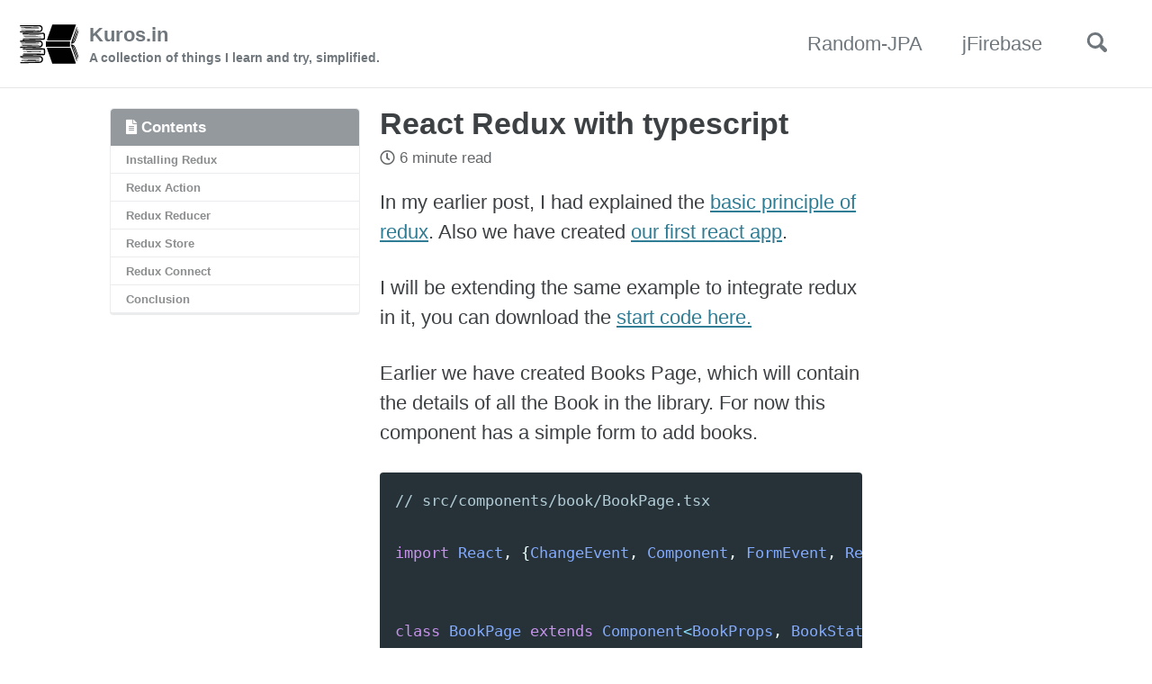

--- FILE ---
content_type: text/html; charset=utf-8
request_url: https://kuros.in/react/react-redux/
body_size: 10425
content:
<!doctype html>
<!--
  Minimal Mistakes Jekyll Theme 4.20.2 by Michael Rose
  Copyright 2013-2020 Michael Rose - mademistakes.com | @mmistakes
  Free for personal and commercial use under the MIT license
  https://github.com/mmistakes/minimal-mistakes/blob/master/LICENSE
-->
<html lang="en" class="no-js">
  <head>
    <meta charset="utf-8">

<!-- begin _includes/seo.html --><title>React Redux with typescript - Kuros.in</title>
<meta name="description" content="In this article we will focus on configuring redux, creating our first action, reducer &amp; store.">


  <meta name="author" content="Kumar Rohit">
  
  <meta property="article:author" content="Kumar Rohit">
  


<meta property="og:type" content="article">
<meta property="og:locale" content="en_US">
<meta property="og:site_name" content="Kuros.in">
<meta property="og:title" content="React Redux with typescript">
<meta property="og:url" content="https://kuros.in/react/react-redux/">


  <meta property="og:description" content="In this article we will focus on configuring redux, creating our first action, reducer &amp; store.">







  <meta property="article:published_time" content="2019-03-18T00:00:00+05:30">






<link rel="canonical" href="https://kuros.in/react/react-redux/">




<script type="application/ld+json">
  {
    "@context": "https://schema.org",
    
      "@type": "Person",
      "name": null,
      "url": "https://kuros.in/"
    
  }
</script>






<!-- end _includes/seo.html -->


<link href="/feed.xml" type="application/atom+xml" rel="alternate" title="Kuros.in Feed">

<!-- https://t.co/dKP3o1e -->
<meta name="viewport" content="width=device-width, initial-scale=1.0">

<script>
  document.documentElement.className = document.documentElement.className.replace(/\bno-js\b/g, '') + ' js ';
</script>

<!-- For all browsers -->
<link rel="stylesheet" href="/assets/css/main.css">
<link rel="stylesheet" href="https://cdn.jsdelivr.net/npm/@fortawesome/fontawesome-free@5/css/all.min.css">
<link rel="icon" type="image/png" href="/images/favicon.ico" sizes="192x192">
<link rel="icon" type="image/png" href="/images/favicon.ico">

<!--[if IE]>
  <style>
    /* old IE unsupported flexbox fixes */
    .greedy-nav .site-title {
      padding-right: 3em;
    }
    .greedy-nav button {
      position: absolute;
      top: 0;
      right: 0;
      height: 100%;
    }
  </style>
<![endif]-->



    <!-- start custom head snippets -->

<!-- insert favicons. use https://realfavicongenerator.net/ -->

<!-- end custom head snippets -->

  </head>

  <body class="layout--single">
    <nav class="skip-links">
  <h2 class="screen-reader-text">Skip links</h2>
  <ul>
    <li><a href="#site-nav" class="screen-reader-shortcut">Skip to primary navigation</a></li>
    <li><a href="#main" class="screen-reader-shortcut">Skip to content</a></li>
    <li><a href="#footer" class="screen-reader-shortcut">Skip to footer</a></li>
  </ul>
</nav>

    <!--[if lt IE 9]>
<div class="notice--danger align-center" style="margin: 0;">You are using an <strong>outdated</strong> browser. Please <a href="https://browsehappy.com/">upgrade your browser</a> to improve your experience.</div>
<![endif]-->

    

<div class="masthead">
  <div class="masthead__inner-wrap">
    <div class="masthead__menu">
      <nav id="site-nav" class="greedy-nav">
        
          <a class="site-logo" href="/"><img src="/images/logo/logo-dark.svg" alt=""></a>
        
        <a class="site-title" href="/">
          Kuros.in
          <span class="site-subtitle">A collection of things I learn and try, simplified.</span>
        </a>
        <ul class="visible-links"><li class="masthead__menu-item">
              <a href="/categories/random-jpa/">Random-JPA</a>
            </li><li class="masthead__menu-item">
              <a href="/categories/jfirebase/">jFirebase</a>
            </li></ul>
        
        <button class="search__toggle" type="button">
          <span class="visually-hidden">Toggle search</span>
          <svg class="icon" width="16" height="16" xmlns="http://www.w3.org/2000/svg" viewBox="0 0 15.99 16">
            <path d="M15.5,13.12L13.19,10.8a1.69,1.69,0,0,0-1.28-.55l-0.06-.06A6.5,6.5,0,0,0,5.77,0,6.5,6.5,0,0,0,2.46,11.59a6.47,6.47,0,0,0,7.74.26l0.05,0.05a1.65,1.65,0,0,0,.5,1.24l2.38,2.38A1.68,1.68,0,0,0,15.5,13.12ZM6.4,2A4.41,4.41,0,1,1,2,6.4,4.43,4.43,0,0,1,6.4,2Z" transform="translate(-.01)"></path>
          </svg>
        </button>
        
        <button class="greedy-nav__toggle hidden" type="button">
          <span class="visually-hidden">Toggle menu</span>
          <div class="navicon"></div>
        </button>
        <ul class="hidden-links hidden"></ul>
      </nav>
    </div>
  </div>
</div>


    <div class="initial-content">
      



<div id="main" role="main">
    <div class="sidebar sidebar__sticky">
    
        <nav class="toc">
          <header><h4 class="nav__title"><i class="fas fa-file-alt"></i> Contents</h4></header>
            <ul class="toc__menu">
  <li><a href="#installing-redux">Installing Redux</a></li>
  <li><a href="#redux-action">Redux Action</a></li>
  <li><a href="#redux-reducer">Redux Reducer</a></li>
  <li><a href="#redux-store">Redux Store</a></li>
  <li><a href="#redux-connect">Redux Connect</a></li>
  <li><a href="#conclusion">Conclusion</a></li>
</ul>

        </nav>
    
    
      
    
  </div>
  



  <article class="page" itemscope itemtype="https://schema.org/CreativeWork">
    <meta itemprop="headline" content="React Redux with typescript">
    <meta itemprop="description" content="In my earlier post, I had explained the basic principle of redux. Also we have created our first react app.">
    <meta itemprop="datePublished" content="2019-03-18T00:00:00+05:30">
    

    <div class="page__inner-wrap">
      
        <header>
          <h1 id="page-title" class="page__title" itemprop="headline">React Redux with typescript
</h1>
          

  <p class="page__meta">
    

    

    
      
      

      <span class="page__meta-readtime">
        <i class="far fa-clock" aria-hidden="true"></i>
        
          6 minute read
        
      </span>
    
  </p>


        </header>
      

      <section class="page__content" itemprop="text">
        
          <aside class="sidebar__right  " style="height: 100%;">
            
            
                
<script async src="https://pagead2.googlesyndication.com/pagead/js/adsbygoogle.js"></script>
<div class="sidebar_ads">


    

    <div class="ad">
        

        
            <!-- sky-scrapper -->
            <ins class="adsbygoogle"
                style="display:block"
                data-ad-client="ca-pub-4166026699724584"
                data-ad-slot="5730852605"
                data-ad-format="auto"
                data-full-width-responsive="true"></ins>

            <script>
                (adsbygoogle = window.adsbygoogle || []).push({});
            </script>
        
    </div>

</div>
 
            
          </aside>
        
        <p>In my earlier post, I had explained the <a href="/react/react-basics/">basic principle of redux</a>. Also we have created <a href="/react/2019/03/react-with-typescript/">our first react app</a>.</p>

<p>I will be extending the same example to integrate redux in it, you can download the <a href="https://github.com/kuros/blog-code/tree/master/react/first-app">start code here.</a></p>

<p>Earlier we have created Books Page, which will contain the details of all the Book in the library. For now this component has a simple form to add books.</p>

<div class="language-tsx highlighter-rouge"><div class="highlight"><pre class="highlight"><code><span class="c1">// src/components/book/BookPage.tsx</span>

<span class="k">import</span> <span class="nx">React</span><span class="p">,</span> <span class="p">{</span><span class="nx">ChangeEvent</span><span class="p">,</span> <span class="nx">Component</span><span class="p">,</span> <span class="nx">FormEvent</span><span class="p">,</span> <span class="nx">ReactNode</span><span class="p">}</span> <span class="k">from</span> <span class="dl">"</span><span class="s2">react</span><span class="dl">"</span><span class="p">;</span>


<span class="kd">class</span> <span class="nx">BookPage</span> <span class="kd">extends</span> <span class="nx">Component</span><span class="o">&lt;</span><span class="nx">BookProps</span><span class="p">,</span> <span class="nx">BookState</span><span class="o">&gt;</span> <span class="p">{</span>

    <span class="kd">constructor</span><span class="p">(</span><span class="na">props</span> <span class="p">:</span> <span class="nx">BookProps</span><span class="p">)</span> <span class="p">{</span>
        <span class="k">super</span><span class="p">(</span><span class="nx">props</span><span class="p">);</span>
        <span class="k">this</span><span class="p">.</span><span class="nx">state</span> <span class="o">=</span> <span class="p">{</span><span class="na">book</span><span class="p">:</span> <span class="p">{</span><span class="na">title</span><span class="p">:</span> <span class="dl">''</span><span class="p">,</span> <span class="na">author</span><span class="p">:</span> <span class="dl">''</span><span class="p">}};</span>
    <span class="p">}</span>

    <span class="nx">render</span><span class="p">():</span> <span class="nx">ReactNode</span> <span class="p">{</span>
        <span class="k">return</span> <span class="p">(</span>
            <span class="p">&lt;</span><span class="nt">div</span><span class="p">&gt;</span>
                <span class="p">&lt;</span><span class="nt">form</span> <span class="na">onSubmit</span><span class="p">=</span><span class="si">{</span><span class="k">this</span><span class="p">.</span><span class="nx">handleSubmit</span><span class="si">}</span><span class="p">&gt;</span>
                    <span class="p">&lt;</span><span class="nt">h2</span><span class="p">&gt;</span>Books<span class="p">&lt;/</span><span class="nt">h2</span><span class="p">&gt;</span>
                    <span class="p">&lt;</span><span class="nt">h3</span><span class="p">&gt;</span>Add Books<span class="p">&lt;/</span><span class="nt">h3</span><span class="p">&gt;</span>
                    <span class="p">&lt;</span><span class="nt">input</span> <span class="na">type</span><span class="p">=</span><span class="s">'text'</span>
                           <span class="na">onChange</span><span class="p">=</span><span class="si">{</span><span class="k">this</span><span class="p">.</span><span class="nx">handleChange</span><span class="si">}</span>
                           <span class="na">value</span><span class="p">=</span><span class="si">{</span><span class="k">this</span><span class="p">.</span><span class="nx">state</span><span class="p">.</span><span class="nx">book</span><span class="p">.</span><span class="nx">title</span><span class="si">}</span>
                    <span class="p">/&gt;</span>
                    <span class="p">&lt;</span><span class="nt">input</span> <span class="na">type</span><span class="p">=</span><span class="s">'submit'</span> <span class="na">value</span><span class="p">=</span><span class="s">'Save'</span><span class="p">/&gt;</span>
                <span class="p">&lt;/</span><span class="nt">form</span><span class="p">&gt;</span>
            <span class="p">&lt;/</span><span class="nt">div</span><span class="p">&gt;</span>
        <span class="p">);</span>
    <span class="p">}</span>

    <span class="k">private</span> <span class="nx">handleChange</span> <span class="p">(</span><span class="na">event</span><span class="p">:</span> <span class="nx">ChangeEvent</span><span class="o">&lt;</span><span class="nx">HTMLInputElement</span><span class="o">&gt;</span><span class="p">)</span> <span class="p">{</span>
        <span class="kd">const</span> <span class="na">book</span><span class="p">:</span><span class="nx">Book</span> <span class="o">=</span> <span class="p">{</span> <span class="p">...</span><span class="k">this</span><span class="p">.</span><span class="nx">state</span><span class="p">.</span><span class="nx">book</span><span class="p">,</span> <span class="na">title</span><span class="p">:</span> <span class="nx">event</span><span class="p">.</span><span class="nx">target</span><span class="p">.</span><span class="nx">value</span><span class="p">};</span>
        <span class="k">this</span><span class="p">.</span><span class="nx">setState</span><span class="p">({</span> <span class="nx">book</span> <span class="p">});</span>
    <span class="p">};</span>

    <span class="k">private</span> <span class="nx">handleSubmit</span> <span class="p">(</span><span class="na">event</span><span class="p">:</span> <span class="nx">FormEvent</span><span class="p">)</span> <span class="p">{</span>
        <span class="nx">event</span><span class="p">.</span><span class="nx">preventDefault</span><span class="p">();</span>
        <span class="nx">alert</span><span class="p">(</span><span class="k">this</span><span class="p">.</span><span class="nx">state</span><span class="p">.</span><span class="nx">book</span><span class="p">.</span><span class="nx">title</span><span class="p">);</span>
    <span class="p">}</span>
<span class="p">}</span>

<span class="kr">interface</span> <span class="nx">BookProps</span> <span class="p">{</span>
<span class="p">}</span>

<span class="kr">interface</span> <span class="nx">BookState</span> <span class="p">{</span>
    <span class="nl">book</span><span class="p">:</span> <span class="nx">Book</span><span class="p">;</span>
<span class="p">}</span>

<span class="kr">interface</span> <span class="nx">Book</span> <span class="p">{</span>
    <span class="nl">title</span><span class="p">:</span> <span class="kr">string</span><span class="p">,</span>
    <span class="nx">author</span><span class="p">:</span> <span class="kr">string</span>
<span class="p">}</span>

<span class="k">export</span> <span class="k">default</span> <span class="nx">BookPage</span><span class="p">;</span>
</code></pre></div></div>

<p>Let’s look into detail.</p>

<ol>
  <li>Line 6: We add what is the type prop &amp; state it would manage, here BookProps (declared at line: 40) &amp; BookState (declared at line:43) respectively.</li>
  <li>Line 8: constructor takes BookProps as constructor args.</li>
  <li>Line 10: initialize state with book value. The type is declared at line: 47</li>
  <li>Line 16: on submit of form we are calling handleSubmit method, passing the event reference (line: 34)</li>
  <li>Line 20: added function mapping on change event, references line: 29</li>
  <li>Line 30-31: We used spread operator to copy state of the book, with new title, then setting the state.</li>
  <li>Line 35: the default behaviour of form is to reload the page, we don’t want that, so we will disable the default behavior.</li>
</ol>

<script async="" src="https://pagead2.googlesyndication.com/pagead/js/adsbygoogle.js"></script>

<p><ins class="adsbygoogle" style="display:block; text-align:center;" data-ad-layout="in-article" data-ad-format="fluid" data-ad-client="ca-pub-4166026699724584" data-ad-slot="8512487719"></ins>
<script>
     (adsbygoogle = window.adsbygoogle || []).push({});
</script></p>

<p>When we run the application, and type in the text box, we get an error.</p>
<div class="language-bash highlighter-rouge"><div class="highlight"><pre class="highlight"><code>TypeError: Cannot <span class="nb">read </span>property <span class="s1">'state'</span> of undefined
handleChange
src/components/book/BookPage.tsx:28
  25 | <span class="o">}</span>
  26 | 
  27 | private handleChange <span class="o">(</span>event: ChangeEvent&lt;HTMLInputElement&gt;<span class="o">)</span> <span class="o">{</span>
<span class="o">&gt;</span> 28 |     const book:Book <span class="o">=</span> <span class="o">{</span> ...this.state.book, title: event.target.value<span class="o">}</span><span class="p">;</span>
     | ^  29 |     this.setState<span class="o">({</span> book <span class="o">})</span><span class="p">;</span>
  30 | <span class="o">}</span><span class="p">;</span>
  31 | 
View compiled
▶ 20 stack frames were collapsed.
</code></pre></div></div>

<p>In order to fix this issue we will have to bind <strong>this</strong> to the functions in constructor.</p>

<div class="language-tsx highlighter-rouge"><div class="highlight"><pre class="highlight"><code>    <span class="kd">constructor</span><span class="p">(</span><span class="nx">props</span> <span class="p">:</span> <span class="nx">BookProps</span><span class="p">)</span> <span class="p">{</span>
        <span class="k">super</span><span class="p">(</span><span class="nx">props</span><span class="p">);</span>
        <span class="k">this</span><span class="p">.</span><span class="nx">state</span> <span class="o">=</span> <span class="p">{</span><span class="na">book</span><span class="p">:</span> <span class="p">{</span><span class="na">title</span><span class="p">:</span> <span class="dl">''</span><span class="p">,</span> <span class="na">author</span><span class="p">:</span> <span class="dl">''</span><span class="p">}};</span>
        
        <span class="k">this</span><span class="p">.</span><span class="nx">handleChange</span> <span class="o">=</span> <span class="k">this</span><span class="p">.</span><span class="nx">handleChange</span><span class="p">.</span><span class="nx">bind</span><span class="p">(</span><span class="k">this</span><span class="p">);</span>
        <span class="k">this</span><span class="p">.</span><span class="nx">handleSubmit</span> <span class="o">=</span> <span class="k">this</span><span class="p">.</span><span class="nx">handleSubmit</span><span class="p">.</span><span class="nx">bind</span><span class="p">(</span><span class="k">this</span><span class="p">);</span>
    <span class="p">}</span>
</code></pre></div></div>

<p>Now we can see our functionality works, after we write in text box press save we see the alert with same text.</p>

<p>There is also a simple way of writing the classes which is less verbose;</p>

<div class="language-tsx highlighter-rouge"><div class="highlight"><pre class="highlight"><code><span class="kd">class</span> <span class="nx">BookPage</span> <span class="kd">extends</span> <span class="nx">Component</span><span class="o">&lt;</span><span class="nx">BookProps</span><span class="p">,</span> <span class="nx">BookState</span><span class="o">&gt;</span> <span class="p">{</span>
    
    <span class="nx">state</span> <span class="o">=</span> <span class="p">{</span><span class="na">book</span><span class="p">:</span> <span class="p">{</span><span class="na">title</span><span class="p">:</span> <span class="dl">''</span><span class="p">,</span> <span class="na">author</span><span class="p">:</span> <span class="dl">''</span><span class="p">}};</span>

    <span class="nx">render</span><span class="p">():</span> <span class="nx">ReactNode</span> <span class="p">{</span>
        <span class="k">return</span> <span class="p">(</span>
            <span class="p">&lt;</span><span class="nt">div</span><span class="p">&gt;</span>
                <span class="p">&lt;</span><span class="nt">form</span> <span class="na">onSubmit</span><span class="p">=</span><span class="si">{</span><span class="k">this</span><span class="p">.</span><span class="nx">handleSubmit</span><span class="si">}</span><span class="p">&gt;</span>
                    <span class="p">&lt;</span><span class="nt">h2</span><span class="p">&gt;</span>Books<span class="p">&lt;/</span><span class="nt">h2</span><span class="p">&gt;</span>
                    <span class="p">&lt;</span><span class="nt">h3</span><span class="p">&gt;</span>Add Books<span class="p">&lt;/</span><span class="nt">h3</span><span class="p">&gt;</span>
                    <span class="p">&lt;</span><span class="nt">input</span> <span class="na">type</span><span class="p">=</span><span class="s">'text'</span>
                           <span class="na">onChange</span><span class="p">=</span><span class="si">{</span><span class="k">this</span><span class="p">.</span><span class="nx">handleChange</span><span class="si">}</span>
                           <span class="na">value</span><span class="p">=</span><span class="si">{</span><span class="k">this</span><span class="p">.</span><span class="nx">state</span><span class="p">.</span><span class="nx">book</span><span class="p">.</span><span class="nx">title</span><span class="si">}</span>
                    <span class="p">/&gt;</span>
                    <span class="p">&lt;</span><span class="nt">input</span> <span class="na">type</span><span class="p">=</span><span class="s">'submit'</span> <span class="na">value</span><span class="p">=</span><span class="s">'Save'</span><span class="p">/&gt;</span>
                <span class="p">&lt;/</span><span class="nt">form</span><span class="p">&gt;</span>
            <span class="p">&lt;/</span><span class="nt">div</span><span class="p">&gt;</span>
        <span class="p">);</span>
    <span class="p">}</span>

    <span class="k">private</span> <span class="nx">handleChange</span> <span class="o">=</span> <span class="p">(</span><span class="na">event</span><span class="p">:</span> <span class="nx">ChangeEvent</span><span class="o">&lt;</span><span class="nx">HTMLInputElement</span><span class="o">&gt;</span><span class="p">)</span> <span class="o">=&gt;</span> <span class="p">{</span>
        <span class="kd">const</span> <span class="na">book</span><span class="p">:</span><span class="nx">Book</span> <span class="o">=</span> <span class="p">{</span> <span class="p">...</span><span class="k">this</span><span class="p">.</span><span class="nx">state</span><span class="p">.</span><span class="nx">book</span><span class="p">,</span> <span class="na">title</span><span class="p">:</span> <span class="nx">event</span><span class="p">.</span><span class="nx">target</span><span class="p">.</span><span class="nx">value</span><span class="p">};</span>
        <span class="k">this</span><span class="p">.</span><span class="nx">setState</span><span class="p">({</span> <span class="nx">book</span> <span class="p">});</span>
    <span class="p">};</span>

    <span class="k">private</span> <span class="nx">handleSubmit</span> <span class="o">=</span> <span class="p">(</span><span class="na">event</span><span class="p">:</span> <span class="nx">FormEvent</span><span class="p">)</span> <span class="o">=&gt;</span> <span class="p">{</span>
        <span class="nx">event</span><span class="p">.</span><span class="nx">preventDefault</span><span class="p">();</span>
        <span class="nx">alert</span><span class="p">(</span><span class="k">this</span><span class="p">.</span><span class="nx">state</span><span class="p">.</span><span class="nx">book</span><span class="p">.</span><span class="nx">title</span><span class="p">);</span>
    <span class="p">}</span>
<span class="p">}</span>
</code></pre></div></div>

<p>You don’t need to call super or declare a constructor, no binding required, as we are using arrow function.</p>

<script async="" src="https://pagead2.googlesyndication.com/pagead/js/adsbygoogle.js"></script>

<p><ins class="adsbygoogle" style="display:block; text-align:center;" data-ad-layout="in-article" data-ad-format="fluid" data-ad-client="ca-pub-4166026699724584" data-ad-slot="8512487719"></ins>
<script>
     (adsbygoogle = window.adsbygoogle || []).push({});
</script></p>

<p>Great !!! Time for Redux.</p>

<h1 id="installing-redux">Installing Redux</h1>

<p>First thing first, lets add redux packages.</p>

<div class="language-bash highlighter-rouge"><div class="highlight"><pre class="highlight"><code><span class="nv">$ </span>npm <span class="nb">install</span> <span class="nt">--save</span> @types/react-redux react-redux
<span class="nv">$ </span>npm <span class="nb">install</span> <span class="nt">--save-dev</span> @types/redux-devtools redux-devtools
<span class="nv">$ </span>npm <span class="nb">install</span> <span class="nt">--save</span> @types/redux-immutable-state-invariant redux-immutable-state-invariant
</code></pre></div></div>

<p><em>redux-immutable-state-invariant</em> is a middleware, which ensures that you don’t mutate state.</p>

<h1 id="redux-action">Redux Action</h1>

<p>We have a form that is setup &amp; ready to send data, we will create action creator for Books.</p>

<div class="language-tsx highlighter-rouge"><div class="highlight"><pre class="highlight"><code><span class="c1">// src/redux/book/bookActionType.ts</span>

<span class="k">import</span> <span class="p">{</span><span class="nx">Book</span><span class="p">}</span> <span class="k">from</span> <span class="dl">"</span><span class="s2">../../components/book/BookPage</span><span class="dl">"</span><span class="p">;</span>

<span class="k">export</span> <span class="kd">const</span> <span class="nx">CREATE_BOOK</span> <span class="o">=</span> <span class="dl">'</span><span class="s1">CREATE_BOOK</span><span class="dl">'</span><span class="p">;</span>

<span class="kr">interface</span> <span class="nx">CreateBookAction</span> <span class="p">{</span>
    <span class="nl">type</span><span class="p">:</span> <span class="k">typeof</span> <span class="nx">CREATE_BOOK</span>
    <span class="nx">payload</span><span class="p">:</span> <span class="nx">Book</span>
<span class="p">}</span>

<span class="k">export</span> <span class="kd">type</span> <span class="nx">BookActionType</span> <span class="o">=</span> <span class="nx">CreateBookAction</span><span class="p">;</span>
</code></pre></div></div>

<ul>
  <li>At line 7: We created interface which will have two field, type &amp; payload.</li>
  <li>At line 12: We are exporting CreateBookAction as BookActionType, because later we will be assigning &amp; checking More types.</li>
</ul>

<div class="language-tsx highlighter-rouge"><div class="highlight"><pre class="highlight"><code><span class="c1">// src/redux/book/bookAction.ts</span>

<span class="k">import</span> <span class="p">{</span><span class="nx">Book</span><span class="p">}</span> <span class="k">from</span> <span class="dl">"</span><span class="s2">../../components/book/BookPage</span><span class="dl">"</span><span class="p">;</span>
<span class="k">import</span> <span class="p">{</span><span class="nx">BookActionType</span><span class="p">,</span> <span class="nx">CREATE_BOOK</span><span class="p">}</span> <span class="k">from</span> <span class="dl">"</span><span class="s2">./bookActionType</span><span class="dl">"</span><span class="p">;</span>

<span class="k">export</span> <span class="kd">function</span> <span class="nx">createBook</span><span class="p">(</span><span class="nx">book</span><span class="p">:</span> <span class="nx">Book</span><span class="p">):</span> <span class="nx">BookActionType</span> <span class="p">{</span>
    <span class="k">return</span> <span class="p">{</span><span class="na">type</span><span class="p">:</span> <span class="nx">CREATE_BOOK</span><span class="p">,</span> <span class="na">payload</span><span class="p">:</span> <span class="nx">book</span><span class="p">}</span>
<span class="p">}</span>
</code></pre></div></div>

<script async="" src="https://pagead2.googlesyndication.com/pagead/js/adsbygoogle.js"></script>

<p><ins class="adsbygoogle" style="display:block; text-align:center;" data-ad-layout="in-article" data-ad-format="fluid" data-ad-client="ca-pub-4166026699724584" data-ad-slot="8512487719"></ins>
<script>
     (adsbygoogle = window.adsbygoogle || []).push({});
</script></p>

<p>Our first action is ready, which returns a BookActionType just another reminder, it must contain type field.</p>

<h1 id="redux-reducer">Redux Reducer</h1>

<p>Reducer takes two arguments, state &amp; action. In our case state will be book array, &amp; action will be of type BookActionType and it will return a new state which will be a new book array.</p>

<div class="language-tsx highlighter-rouge"><div class="highlight"><pre class="highlight"><code><span class="c1">// src/redux/book/bookReducer.ts</span>

<span class="k">import</span> <span class="p">{</span><span class="nx">Book</span><span class="p">}</span> <span class="k">from</span> <span class="dl">"</span><span class="s2">../../components/book/BookPage</span><span class="dl">"</span><span class="p">;</span>
<span class="k">import</span> <span class="p">{</span><span class="nx">BookActionType</span><span class="p">,</span> <span class="nx">CREATE_BOOK</span><span class="p">}</span> <span class="k">from</span> <span class="dl">"</span><span class="s2">./bookActionType</span><span class="dl">"</span><span class="p">;</span>

<span class="k">export</span> <span class="k">default</span> <span class="kd">function</span> <span class="nx">BookReducer</span><span class="p">(</span><span class="nx">state</span><span class="p">:</span> <span class="nx">Book</span><span class="p">[]</span> <span class="o">=</span> <span class="p">[],</span> <span class="nx">action</span><span class="p">:</span> <span class="nx">BookActionType</span><span class="p">):</span> <span class="nx">Book</span><span class="p">[]</span> <span class="p">{</span>
    <span class="k">switch</span> <span class="p">(</span><span class="nx">action</span><span class="p">.</span><span class="kd">type</span><span class="p">)</span> <span class="p">{</span>
        <span class="k">case</span> <span class="nx">CREATE_BOOK</span><span class="p">:</span>
            <span class="k">return</span> <span class="p">[...</span><span class="nx">state</span><span class="p">,</span> <span class="p">{...</span><span class="nx">action</span><span class="p">.</span><span class="nx">payload</span><span class="p">}];</span>
        <span class="nl">default</span><span class="p">:</span>
            <span class="k">return</span> <span class="nx">state</span><span class="p">;</span>
    <span class="p">}</span>
<span class="p">}</span>
</code></pre></div></div>

<p>Since our application is going to have a lot number of reducers, we need to combine them, using redux <strong>combineReducer</strong> function</p>

<div class="language-tsx highlighter-rouge"><div class="highlight"><pre class="highlight"><code><span class="c1">// src/redux/rootReducer.ts</span>

<span class="k">import</span> <span class="p">{</span><span class="nx">combineReducers</span><span class="p">}</span> <span class="k">from</span> <span class="dl">"</span><span class="s2">redux</span><span class="dl">"</span><span class="p">;</span>
<span class="k">import</span> <span class="nx">BookReducer</span> <span class="k">from</span> <span class="dl">"</span><span class="s2">./book/bookReducer</span><span class="dl">"</span><span class="p">;</span>

<span class="kd">const</span> <span class="nx">rootReducer</span> <span class="o">=</span> <span class="nx">combineReducers</span><span class="p">({</span>
    <span class="na">books</span><span class="p">:</span> <span class="nx">BookReducer</span>
<span class="p">});</span>

<span class="k">export</span> <span class="k">default</span> <span class="nx">rootReducer</span><span class="p">;</span>
</code></pre></div></div>

<h1 id="redux-store">Redux Store</h1>
<p>The third main component in Redux is store, so let’s not wait and create a store.</p>

<div class="language-ts highlighter-rouge"><div class="highlight"><pre class="highlight"><code><span class="c1">// src/redux/store.ts</span>
<span class="c1">// one time configuration</span>

<span class="k">import</span> <span class="p">{</span><span class="nx">applyMiddleware</span><span class="p">,</span> <span class="nx">compose</span><span class="p">,</span> <span class="nx">createStore</span><span class="p">}</span> <span class="k">from</span> <span class="dl">"</span><span class="s2">redux</span><span class="dl">"</span><span class="p">;</span>
<span class="k">import</span> <span class="nx">rootReducer</span> <span class="k">from</span> <span class="dl">"</span><span class="s2">./rootReducer</span><span class="dl">"</span><span class="p">;</span>
<span class="k">import</span> <span class="nx">immutableStateInvariantMiddleware</span>  <span class="k">from</span> <span class="dl">"</span><span class="s2">redux-immutable-state-invariant</span><span class="dl">"</span><span class="p">;</span>


<span class="k">export</span> <span class="k">default</span> <span class="kd">function</span> <span class="nx">configureStore</span><span class="p">(</span><span class="nx">initialState</span><span class="p">?:</span> <span class="kr">any</span><span class="p">)</span> <span class="p">{</span>

    <span class="c1">// @ts-ignore</span>
    <span class="kd">const</span> <span class="nx">composeEnhancers</span> <span class="o">=</span>
        <span class="p">(</span><span class="o">&lt;</span><span class="kr">any</span><span class="o">&gt;</span><span class="nb">window</span><span class="p">).</span><span class="nx">__REDUX_DEVTOOLS_EXTENSION_COMPOSE__</span> <span class="o">||</span> <span class="nx">compose</span><span class="p">;</span> <span class="c1">// add support for Redux dev tools</span>

    <span class="k">return</span> <span class="nx">createStore</span><span class="p">(</span><span class="nx">rootReducer</span><span class="p">,</span>
        <span class="nx">initialState</span><span class="p">,</span>
        <span class="nx">composeEnhancers</span><span class="p">(</span><span class="nx">applyMiddleware</span><span class="p">(</span><span class="nx">immutableStateInvariantMiddleware</span><span class="p">())))</span>
<span class="p">}</span>
</code></pre></div></div>

<p><strong>createStore</strong> takes in three argument: reducer, initial state &amp; middleware, we want to make sure our state is immutable, to make this happen we apply a middleware <strong>immutableStateInvariantMiddleware</strong> to take care of this job.</p>

<script async="" src="https://pagead2.googlesyndication.com/pagead/js/adsbygoogle.js"></script>

<p><ins class="adsbygoogle" style="display:block; text-align:center;" data-ad-layout="in-article" data-ad-format="fluid" data-ad-client="ca-pub-4166026699724584" data-ad-slot="8512487719"></ins>
<script>
     (adsbygoogle = window.adsbygoogle || []).push({});
</script></p>

<p>Now its time to plugin store to our react app. We will modify our index.tsx</p>

<div class="language-tsx highlighter-rouge"><div class="highlight"><pre class="highlight"><code><span class="c1">// src/index.tsx</span>
<span class="c1">// one time configuration</span>

<span class="k">import</span> <span class="nx">React</span> <span class="k">from</span> <span class="dl">'</span><span class="s1">react</span><span class="dl">'</span><span class="p">;</span>
<span class="k">import</span> <span class="nx">ReactDOM</span> <span class="k">from</span> <span class="dl">'</span><span class="s1">react-dom</span><span class="dl">'</span><span class="p">;</span>
<span class="k">import</span> <span class="dl">'</span><span class="s1">./index.css</span><span class="dl">'</span><span class="p">;</span>
<span class="k">import</span> <span class="nx">App</span> <span class="k">from</span> <span class="dl">'</span><span class="s1">./App</span><span class="dl">'</span><span class="p">;</span>
<span class="k">import</span> <span class="o">*</span> <span class="k">as</span> <span class="nx">serviceWorker</span> <span class="k">from</span> <span class="dl">'</span><span class="s1">./serviceWorker</span><span class="dl">'</span><span class="p">;</span>
<span class="k">import</span> <span class="p">{</span><span class="nx">BrowserRouter</span><span class="p">}</span> <span class="k">from</span> <span class="dl">"</span><span class="s2">react-router-dom</span><span class="dl">"</span><span class="p">;</span>
<span class="k">import</span> <span class="nx">configureStore</span> <span class="k">from</span> <span class="dl">"</span><span class="s2">./redux/store</span><span class="dl">"</span><span class="p">;</span>
<span class="k">import</span> <span class="p">{</span><span class="nx">Provider</span> <span class="k">as</span> <span class="nx">ReduxProvider</span><span class="p">}</span> <span class="k">from</span> <span class="dl">"</span><span class="s2">react-redux</span><span class="dl">"</span><span class="p">;</span>

<span class="kd">const</span> <span class="nx">store</span> <span class="o">=</span> <span class="nx">configureStore</span><span class="p">();</span>

<span class="nx">ReactDOM</span><span class="p">.</span><span class="nx">render</span><span class="p">(</span>
    <span class="p">&lt;</span><span class="nc">ReduxProvider</span> <span class="na">store</span><span class="p">=</span><span class="si">{</span><span class="nx">store</span><span class="si">}</span><span class="p">&gt;</span>
        <span class="p">&lt;</span><span class="nc">BrowserRouter</span><span class="p">&gt;</span>
            <span class="p">&lt;</span><span class="nc">App</span> <span class="p">/&gt;</span>
        <span class="p">&lt;/</span><span class="nc">BrowserRouter</span><span class="p">&gt;</span>
    <span class="p">&lt;/</span><span class="nc">ReduxProvider</span><span class="p">&gt;,</span>
    <span class="nb">document</span><span class="p">.</span><span class="nx">getElementById</span><span class="p">(</span><span class="dl">'</span><span class="s1">root</span><span class="dl">'</span><span class="p">));</span>

<span class="c1">// If you want your app to work offline and load faster, you can change</span>
<span class="c1">// unregister() to register() below. Note this comes with some pitfalls.</span>
<span class="c1">// Learn more about service workers: https://bit.ly/CRA-PWA</span>
<span class="nx">serviceWorker</span><span class="p">.</span><span class="nx">unregister</span><span class="p">();</span>
</code></pre></div></div>
<p>We are wrapping all our application within ReduxProvider, so that store is accessible to all our application.</p>

<p>Now that out configuration is in place let’s wire in Redux in our component.</p>

<h1 id="redux-connect">Redux Connect</h1>

<p>Its time to put all the pieces together, let’s take a look at the modified BookPage:</p>
<div class="language-tsx highlighter-rouge"><div class="highlight"><pre class="highlight"><code><span class="c1">//  src/components/book/BookPage.tsx</span>

<span class="k">import</span> <span class="nx">React</span><span class="p">,</span> <span class="p">{</span><span class="nx">ChangeEvent</span><span class="p">,</span> <span class="nx">Component</span><span class="p">,</span> <span class="nx">FormEvent</span><span class="p">,</span> <span class="nx">ReactNode</span><span class="p">}</span> <span class="k">from</span> <span class="dl">"</span><span class="s2">react</span><span class="dl">"</span><span class="p">;</span>
<span class="k">import</span> <span class="p">{</span><span class="nx">connect</span><span class="p">}</span> <span class="k">from</span> <span class="dl">"</span><span class="s2">react-redux</span><span class="dl">"</span><span class="p">;</span>
<span class="k">import</span> <span class="p">{</span><span class="nx">createBook</span><span class="p">}</span> <span class="k">from</span> <span class="dl">"</span><span class="s2">../../redux/book/bookAction</span><span class="dl">"</span><span class="p">;</span>

<span class="kd">class</span> <span class="nx">BookPage</span> <span class="kd">extends</span> <span class="nx">Component</span><span class="o">&lt;</span><span class="nx">BookProps</span><span class="p">,</span> <span class="nx">BookState</span><span class="o">&gt;</span> <span class="p">{</span>

    <span class="nx">state</span> <span class="o">=</span> <span class="p">{</span><span class="na">book</span><span class="p">:</span> <span class="p">{</span><span class="na">title</span><span class="p">:</span> <span class="dl">''</span><span class="p">,</span> <span class="na">author</span><span class="p">:</span> <span class="dl">''</span><span class="p">}};</span>

    <span class="nx">render</span><span class="p">():</span> <span class="nx">ReactNode</span> <span class="p">{</span>
        <span class="k">return</span> <span class="p">(</span>
            <span class="p">&lt;</span><span class="nt">div</span><span class="p">&gt;</span>
                <span class="p">&lt;</span><span class="nt">form</span> <span class="na">onSubmit</span><span class="p">=</span><span class="si">{</span><span class="k">this</span><span class="p">.</span><span class="nx">handleSubmit</span><span class="si">}</span><span class="p">&gt;</span>
                    <span class="p">&lt;</span><span class="nt">h2</span><span class="p">&gt;</span>Books<span class="p">&lt;/</span><span class="nt">h2</span><span class="p">&gt;</span>
                    <span class="p">&lt;</span><span class="nt">h3</span><span class="p">&gt;</span>Add Books<span class="p">&lt;/</span><span class="nt">h3</span><span class="p">&gt;</span>
                    <span class="p">&lt;</span><span class="nt">input</span> <span class="na">type</span><span class="p">=</span><span class="s">'text'</span>
                           <span class="na">onChange</span><span class="p">=</span><span class="si">{</span><span class="k">this</span><span class="p">.</span><span class="nx">handleChange</span><span class="si">}</span>
                           <span class="na">value</span><span class="p">=</span><span class="si">{</span><span class="k">this</span><span class="p">.</span><span class="nx">state</span><span class="p">.</span><span class="nx">book</span><span class="p">.</span><span class="nx">title</span><span class="si">}</span>
                    <span class="p">/&gt;</span>
                    <span class="p">&lt;</span><span class="nt">input</span> <span class="na">type</span><span class="p">=</span><span class="s">'submit'</span> <span class="na">value</span><span class="p">=</span><span class="s">'Save'</span><span class="p">/&gt;</span>


                    <span class="si">{</span>
                        <span class="k">this</span><span class="p">.</span><span class="nx">props</span>
                        <span class="p">.</span><span class="nx">books</span>
                        <span class="p">.</span><span class="nx">map</span><span class="p">(</span><span class="nx">book</span> <span class="o">=&gt;</span> <span class="p">(</span>
                        <span class="p">&lt;</span><span class="nt">div</span> <span class="na">key</span><span class="p">=</span><span class="si">{</span><span class="nx">book</span><span class="p">.</span><span class="nx">title</span><span class="si">}</span><span class="p">&gt;</span><span class="si">{</span><span class="nx">book</span><span class="p">.</span><span class="nx">title</span><span class="si">}</span><span class="p">&lt;/</span><span class="nt">div</span><span class="p">&gt;</span>
                        <span class="p">))</span>
                    <span class="si">}</span>
                <span class="p">&lt;/</span><span class="nt">form</span><span class="p">&gt;</span>
            <span class="p">&lt;/</span><span class="nt">div</span><span class="p">&gt;</span>
        <span class="p">);</span>
    <span class="p">}</span>

    <span class="k">private</span> <span class="nx">handleChange</span> <span class="o">=</span> <span class="p">(</span><span class="na">event</span><span class="p">:</span> <span class="nx">ChangeEvent</span><span class="o">&lt;</span><span class="nx">HTMLInputElement</span><span class="o">&gt;</span><span class="p">)</span> <span class="o">=&gt;</span> <span class="p">{</span>
        <span class="kd">const</span> <span class="na">book</span><span class="p">:</span><span class="nx">Book</span> <span class="o">=</span> <span class="p">{</span> <span class="p">...</span><span class="k">this</span><span class="p">.</span><span class="nx">state</span><span class="p">.</span><span class="nx">book</span><span class="p">,</span> <span class="na">title</span><span class="p">:</span> <span class="nx">event</span><span class="p">.</span><span class="nx">target</span><span class="p">.</span><span class="nx">value</span><span class="p">};</span>
        <span class="k">this</span><span class="p">.</span><span class="nx">setState</span><span class="p">({</span> <span class="nx">book</span> <span class="p">});</span>
    <span class="p">};</span>

    <span class="k">private</span> <span class="nx">handleSubmit</span> <span class="o">=</span> <span class="p">(</span><span class="na">event</span><span class="p">:</span> <span class="nx">FormEvent</span><span class="p">)</span> <span class="o">=&gt;</span> <span class="p">{</span>
        <span class="nx">event</span><span class="p">.</span><span class="nx">preventDefault</span><span class="p">();</span>
        <span class="k">this</span><span class="p">.</span><span class="nx">props</span><span class="p">.</span><span class="nx">createBook</span><span class="p">(</span><span class="k">this</span><span class="p">.</span><span class="nx">state</span><span class="p">.</span><span class="nx">book</span><span class="p">);</span>
    <span class="p">}</span>
<span class="p">}</span>

<span class="kr">interface</span> <span class="nx">BookProps</span> <span class="p">{</span>
    <span class="nx">createBook</span><span class="p">(</span><span class="nx">book</span><span class="p">:</span> <span class="nx">Book</span><span class="p">):</span> <span class="k">void</span><span class="p">;</span>
    <span class="nl">books</span><span class="p">:</span> <span class="nx">Book</span><span class="p">[];</span>
<span class="p">}</span>

<span class="k">export</span> <span class="kr">interface</span> <span class="nx">BookState</span> <span class="p">{</span>
    <span class="nl">book</span><span class="p">:</span> <span class="nx">Book</span><span class="p">;</span>
<span class="p">}</span>

<span class="k">export</span> <span class="kr">interface</span> <span class="nx">Book</span> <span class="p">{</span>
    <span class="nl">title</span><span class="p">:</span> <span class="kr">string</span><span class="p">,</span>
    <span class="nx">author</span><span class="p">:</span> <span class="kr">string</span>
<span class="p">}</span>

<span class="k">export</span> <span class="kr">interface</span> <span class="nx">BookStoreState</span> <span class="p">{</span>
    <span class="nl">books</span><span class="p">:</span> <span class="nx">Book</span><span class="p">[]</span>
<span class="p">}</span>

<span class="kd">function</span> <span class="nx">mapStateToProps</span><span class="p">(</span><span class="nx">state</span><span class="p">:</span> <span class="nx">BookStoreState</span><span class="p">)</span> <span class="p">{</span>
    <span class="k">return</span> <span class="p">{</span>
        <span class="na">books</span><span class="p">:</span> <span class="nx">state</span><span class="p">.</span><span class="nx">books</span>
    <span class="p">}</span>
<span class="p">}</span>

<span class="kd">const</span> <span class="nx">mapDispatchToProps</span> <span class="o">=</span> <span class="p">{</span>
    <span class="na">createBook</span><span class="p">:</span> <span class="nx">createBook</span>
<span class="p">};</span>

<span class="k">export</span> <span class="k">default</span> <span class="nx">connect</span><span class="p">(</span><span class="nx">mapStateToProps</span><span class="p">,</span> <span class="nx">mapDispatchToProps</span><span class="p">)(</span><span class="nx">BookPage</span><span class="p">);</span>
</code></pre></div></div>

<p>This time lets review from down to up:</p>

<ol>
  <li>Line 75: We are not exporting BookPage now, instead we are calling connect function (of redux) with mapStateToProps &amp; mapDispatchToProps, the output is a function to which we are passing our BookPage.</li>
  <li>Line 71: We have created mapping object, which will get bind to react props. We can also use a function instead, but in that case, we will have to dispatch our action explicitly.</li>
  <li>Line 65: Maps redux store state to props, in the root reducer, we have assigned output array to books variable, so to get new state, we fetch state.books</li>
  <li>Line 47: BookProps has changed, now it contains book field &amp; createBook function (mapped in function at line: 71 &amp; line:75).</li>
  <li>Line 43: In the handleSubmit function, we are dispatching event by calling props.createBook method.</li>
  <li>Line 25: Finally, we have iterated over mapped store books and printed the titles.</li>
</ol>

<p>If you have followed correctly, you can see your page in action.</p>

<p><img alt="react redux complete" src="/images/loader.svg" data-src="/images/2019/react/react-redux.gif" class="lazy img-center img-half" /></p>

<h1 id="conclusion">Conclusion</h1>

<p>In this article we have integrated redux to react, in typescript. As usual the complete code is on <a href="https://github.com/kuros/blog-code/tree/master/react/react-redux">github</a>.</p>


        <p>If you liked this article, you can <a href="https://www.buymeacoffee.com/kuros.in">buy me a coffee</a></p>

        

      </section>

      <footer class="page__meta">
        
        


  


  
  
  

  <p class="page__taxonomy">
    <strong><i class="fas fa-fw fa-folder-open" aria-hidden="true"></i> Categories: </strong>
    <span itemprop="keywords">
    
      
      
      <a href="/categories/react" class="page__taxonomy-item" rel="tag">react</a>
    
    </span>
  </p>


        
  <p class="page__date"><strong><i class="fas fa-fw fa-calendar-alt" aria-hidden="true"></i> Updated:</strong> <time datetime="2019-03-18T00:00:00+05:30">March 18, 2019</time></p>


        


<div class="author__scope" itemscope itemtype="https://schema.org/Person">

  
    <div class="author__avatar">
      
        <img src="/images/about/myphoto.png" alt="Kumar Rohit" itemprop="image">
      
    </div>
  

  <div class="author__content">
    <div class="author__written">WRITTEN BY</div>
    
      <h3 class="author__name" itemprop="name">Kumar Rohit</h3>
    
    
      <div class="author__bio" itemprop="description">
        <p>I like long drives, bike trip &amp; good food. I have passion for coding, especially for Clean-Code.</p>

      </div>
    
  </div>

  <div class="author__urls-wrapper">
    <button class="btn btn--inverse">Follow</button>
    <ul class="author__urls social-icons">
      
        <li itemprop="homeLocation" itemscope itemtype="https://schema.org/Place">
          <i class="fas fa-fw fa-map-marker-alt" aria-hidden="true"></i> <span itemprop="name">India</span>
        </li>
      

      
        
          
            <li><a href="https://www.linkedin.com/in/kumar-rohit-9a985517/" rel="nofollow noopener noreferrer"><i class="fab fa-fw fa-linkedin" aria-hidden="true"></i><span class="label">LinkedIn</span></a></li>
          
        
          
            <li><a href="https://twitter.com/incrv83" rel="nofollow noopener noreferrer"><i class="fab fa-fw fa-twitter-square" aria-hidden="true"></i><span class="label">Twitter</span></a></li>
          
        
          
            <li><a href="https://github.com/kuros" rel="nofollow noopener noreferrer"><i class="fab fa-fw fa-github" aria-hidden="true"></i><span class="label">GitHub</span></a></li>
          
        
      

      

      

      

      

      

      

      

      

      

      

      

      

      

      

      

      

      

      

      

      

      

      

      

      

      <!--
  <li>
    <a href="http://link-to-whatever-social-network.com/user/" itemprop="sameAs" rel="nofollow noopener noreferrer">
      <i class="fas fa-fw" aria-hidden="true"></i> Custom Social Profile Link
    </a>
  </li>
-->
    </ul>
  </div>
</div>
 
      </footer>

      

      <section class="page__share">
  
    <h4 class="page__share-title">Share on</h4>
  

  <a href="https://twitter.com/intent/tweet?text=React+Redux+with+typescript%20https%3A%2F%2Fkuros.in%2Freact%2Freact-redux%2F" class="btn btn--twitter" onclick="window.open(this.href, 'window', 'left=20,top=20,width=500,height=500,toolbar=1,resizable=0'); return false;" title="Share on Twitter"><i class="fab fa-fw fa-twitter" aria-hidden="true"></i><span> Twitter</span></a>

  <a href="https://www.facebook.com/sharer/sharer.php?u=https%3A%2F%2Fkuros.in%2Freact%2Freact-redux%2F" class="btn btn--facebook" onclick="window.open(this.href, 'window', 'left=20,top=20,width=500,height=500,toolbar=1,resizable=0'); return false;" title="Share on Facebook"><i class="fab fa-fw fa-facebook" aria-hidden="true"></i><span> Facebook</span></a>

  <a href="https://www.linkedin.com/shareArticle?mini=true&url=https%3A%2F%2Fkuros.in%2Freact%2Freact-redux%2F" class="btn btn--linkedin" onclick="window.open(this.href, 'window', 'left=20,top=20,width=500,height=500,toolbar=1,resizable=0'); return false;" title="Share on LinkedIn"><i class="fab fa-fw fa-linkedin" aria-hidden="true"></i><span> LinkedIn</span></a>
</section>


      
  <nav class="pagination">
    
      <a href="/react/react-basics/" class="pagination--pager" title="Redux Basics
">Previous</a>
    
    
      <a href="/spring/spring-security/2019/04/spring-security/" class="pagination--pager" title="Spring Security with Basic Authentication
">Next</a>
    
  </nav>

    </div>
    
    <div class="page__ads__related">
      


<script async src="https://pagead2.googlesyndication.com/pagead/js/adsbygoogle.js"></script>
<!-- horizontal - responsive -->
<ins class="adsbygoogle"
     style="display:block"
     data-ad-client="ca-pub-4166026699724584"
     data-ad-slot="7276848543"
     data-ad-format="auto"
     data-full-width-responsive="true"></ins>
<script>
     (adsbygoogle = window.adsbygoogle || []).push({});
</script>

    </div>

    
      <div class="page__comments">
  
  
      <h4 class="page__comments-title">Leave a comment</h4>
      <section id="disqus_thread"></section>
    
</div>

    
  </article>  

  
  
    <div class="page__related">
      <h4 class="page__related-title">You may also enjoy</h4>
      <div class="grid__wrapper">
        
          



<div class="grid__item">
  <article class="archive__item" itemscope itemtype="https://schema.org/CreativeWork">
    
    <h2 class="archive__item-title no_toc" itemprop="headline">
      
        <a href="/messaging/kafka-connect-with-ksqldb/" rel="permalink">Real-time Data Streaming with Kafka Connect, ksqlDB, and MySQL using Docker Compose
</a>
      
    </h2>
    

  <p class="page__meta">
    

    

    
      
      

      <span class="page__meta-readtime">
        <i class="far fa-clock" aria-hidden="true"></i>
        
          6 minute read
        
      </span>
    
  </p>


    <p class="archive__item-excerpt" itemprop="description">Kafka is a popular distributed streaming platform that can be used for building real-time streaming data pipelines and applications. Kafka Connect is a tool ...</p>
  </article>
</div>

        
          



<div class="grid__item">
  <article class="archive__item" itemscope itemtype="https://schema.org/CreativeWork">
    
    <h2 class="archive__item-title no_toc" itemprop="headline">
      
        <a href="/react/typescript-react-hooks/" rel="permalink">React hooks in typescripts
</a>
      
    </h2>
    

  <p class="page__meta">
    

    

    
      
      

      <span class="page__meta-readtime">
        <i class="far fa-clock" aria-hidden="true"></i>
        
          6 minute read
        
      </span>
    
  </p>


    <p class="archive__item-excerpt" itemprop="description">React Hooks are a recent addition to React that allows developers to add state and other React features to functional components. Typescript, a statically ty...</p>
  </article>
</div>

        
          



<div class="grid__item">
  <article class="archive__item" itemscope itemtype="https://schema.org/CreativeWork">
    
    <h2 class="archive__item-title no_toc" itemprop="headline">
      
        <a href="/typescript/nestjs-amazon-cognito/" rel="permalink">Using Amazon Cognito with NestJS for User Authentication and Management
</a>
      
    </h2>
    

  <p class="page__meta">
    

    

    
      
      

      <span class="page__meta-readtime">
        <i class="far fa-clock" aria-hidden="true"></i>
        
          8 minute read
        
      </span>
    
  </p>


    <p class="archive__item-excerpt" itemprop="description">Amazon Cognito is a user authentication and management service that makes it easy to add sign-up, sign-in, and access control to your web and mobile applicat...</p>
  </article>
</div>

        
          



<div class="grid__item">
  <article class="archive__item" itemscope itemtype="https://schema.org/CreativeWork">
    
    <h2 class="archive__item-title no_toc" itemprop="headline">
      
        <a href="/aws/terraform/fix-lambda-function-url-on-localstack/" rel="permalink">Fix error for lambda function url in localstack
</a>
      
    </h2>
    

  <p class="page__meta">
    

    

    
      
      

      <span class="page__meta-readtime">
        <i class="far fa-clock" aria-hidden="true"></i>
        
          1 minute read
        
      </span>
    
  </p>


    <p class="archive__item-excerpt" itemprop="description">Spent more than half a day, struggled with this error when I was testing an async lambda on my local.

</p>
  </article>
</div>

        
      </div>
    </div>
  
  
  
</div>

<div class="page">
  


<script async src="https://pagead2.googlesyndication.com/pagead/js/adsbygoogle.js"></script>
<!-- horizontal - responsive -->
<ins class="adsbygoogle"
     style="display:block"
     data-ad-client="ca-pub-4166026699724584"
     data-ad-slot="7276848543"
     data-ad-format="auto"
     data-full-width-responsive="true"></ins>
<script>
     (adsbygoogle = window.adsbygoogle || []).push({});
</script>

</div>

    </div>

    
      <div class="search-content">
        <div class="search-content__inner-wrap"><form class="search-content__form" onkeydown="return event.key != 'Enter';">
    <label class="sr-only" for="search">
      Enter your search term...
    </label>
    <input type="search" id="search" class="search-input" tabindex="-1" placeholder="Enter your search term..." />
  </form>
  <div id="results" class="results"></div></div>

      </div>
    

    <div id="footer" class="page__footer">
      <footer>
        <!-- start custom footer snippets -->

<!-- end custom footer snippets -->
        <div class="page__footer-follow">
  <ul class="social-icons">
    
      <li><strong>Follow:</strong></li>
    

    
      
        
          <li><a href="https://twitter.com/incrv83" rel="nofollow noopener noreferrer"><i class="fab fa-fw fa-twitter-square" aria-hidden="true"></i> Twitter</a></li>
        
      
        
          <li><a href="https://github.com/kuros" rel="nofollow noopener noreferrer"><i class="fab fa-fw fa-github" aria-hidden="true"></i> GitHub</a></li>
        
      
    

    <li><a href="/feed.xml"><i class="fas fa-fw fa-rss-square" aria-hidden="true"></i> Feed</a></li>
  </ul>
</div>

<div class="page__footer-copyright">&copy; 2023 Kuros.in. Powered by <a href="https://jekyllrb.com" rel="nofollow">Jekyll</a> &amp; <a href="https://mademistakes.com/work/minimal-mistakes-jekyll-theme/" rel="nofollow">Minimal Mistakes</a>.</div>

      </footer>
    </div>

    
  <script src="/assets/js/main.min.js"></script>




<script src="/assets/js/lunr/lunr.min.js"></script>
<script src="/assets/js/lunr/lunr-store.js"></script>
<script src="/assets/js/lunr/lunr-en.js"></script>




  <!-- Global site tag (gtag.js) - Google Analytics -->
<script async src="https://www.googletagmanager.com/gtag/js?id=UA-131802948-1"></script>
<script>
  window.dataLayer = window.dataLayer || [];
  function gtag(){dataLayer.push(arguments);}
  gtag('js', new Date());

  gtag('config', 'UA-131802948-1', { 'anonymize_ip': false});
</script>






    
  <script>
    var disqus_config = function () {
      this.page.url = "https://kuros.in/react/react-redux/";  /* Replace PAGE_URL with your page's canonical URL variable */
      this.page.identifier = "/react/react-redux"; /* Replace PAGE_IDENTIFIER with your page's unique identifier variable */
    };
    (function() { /* DON'T EDIT BELOW THIS LINE */
      var d = document, s = d.createElement('script');
      s.src = 'https://kuros-in.disqus.com/embed.js';
      s.setAttribute('data-timestamp', +new Date());
      (d.head || d.body).appendChild(s);
    })();
  </script>
<noscript>Please enable JavaScript to view the <a href="https://disqus.com/?ref_noscript">comments powered by Disqus.</a></noscript>


  



  
    <script src="/assets/js/custom.js"></script>
  



  </body>
</html>


--- FILE ---
content_type: text/html; charset=utf-8
request_url: https://www.google.com/recaptcha/api2/aframe
body_size: 269
content:
<!DOCTYPE HTML><html><head><meta http-equiv="content-type" content="text/html; charset=UTF-8"></head><body><script nonce="gkxMKfDZVtayBhRNzZlClg">/** Anti-fraud and anti-abuse applications only. See google.com/recaptcha */ try{var clients={'sodar':'https://pagead2.googlesyndication.com/pagead/sodar?'};window.addEventListener("message",function(a){try{if(a.source===window.parent){var b=JSON.parse(a.data);var c=clients[b['id']];if(c){var d=document.createElement('img');d.src=c+b['params']+'&rc='+(localStorage.getItem("rc::a")?sessionStorage.getItem("rc::b"):"");window.document.body.appendChild(d);sessionStorage.setItem("rc::e",parseInt(sessionStorage.getItem("rc::e")||0)+1);localStorage.setItem("rc::h",'1769359342163');}}}catch(b){}});window.parent.postMessage("_grecaptcha_ready", "*");}catch(b){}</script></body></html>

--- FILE ---
content_type: image/svg+xml
request_url: https://kuros.in/images/loader.svg
body_size: -61
content:
 <svg version="1.1" id="L7" xmlns="http://www.w3.org/2000/svg" xmlns:xlink="http://www.w3.org/1999/xlink" x="0px" y="0px"
 width="50.000000pt" height="50.000000pt" 
  viewBox="0 0 100 100" enable-background="new 0 0 100 100" xml:space="preserve">
 <path fill="#fcbf49" d="M31.6,3.5C5.9,13.6-6.6,42.7,3.5,68.4c10.1,25.7,39.2,38.3,64.9,28.1l-3.1-7.9c-21.3,8.4-45.4-2-53.8-23.3
  c-8.4-21.3,2-45.4,23.3-53.8L31.6,3.5z">
      <animateTransform 
         attributeName="transform" 
         attributeType="XML" 
         type="rotate"
         dur="2s" 
         from="0 50 50"
         to="360 50 50" 
         repeatCount="indefinite" />
  </path>
 <path fill="#e5989b" d="M42.3,39.6c5.7-4.3,13.9-3.1,18.1,2.7c4.3,5.7,3.1,13.9-2.7,18.1l4.1,5.5c8.8-6.5,10.6-19,4.1-27.7
  c-6.5-8.8-19-10.6-27.7-4.1L42.3,39.6z">
      <animateTransform 
         attributeName="transform" 
         attributeType="XML" 
         type="rotate"
         dur="1s" 
         from="0 50 50"
         to="-360 50 50" 
         repeatCount="indefinite" />
  </path>
 <path fill="#00b4d8" d="M82,35.7C74.1,18,53.4,10.1,35.7,18S10.1,46.6,18,64.3l7.6-3.4c-6-13.5,0-29.3,13.5-35.3s29.3,0,35.3,13.5
  L82,35.7z">
      <animateTransform 
         attributeName="transform" 
         attributeType="XML" 
         type="rotate"
         dur="2s" 
         from="0 50 50"
         to="360 50 50" 
         repeatCount="indefinite" />
  </path>
</svg>


--- FILE ---
content_type: application/javascript; charset=utf-8
request_url: https://kuros.in/assets/js/custom.js
body_size: -313
content:
document.addEventListener("DOMContentLoaded",function(){var e=[].slice.call(document.querySelectorAll("img.lazy")),n=!1,t=function(){!1===n&&(n=!0,setTimeout(function(){e.forEach(function(n){n.getBoundingClientRect().top<=window.innerHeight&&n.getBoundingClientRect().bottom>=0&&"none"!==getComputedStyle(n).display&&(n.src=n.dataset.src,n.classList.remove("lazy"),0===(e=e.filter(function(e){return e!==n})).length&&(document.removeEventListener("scroll",t),window.removeEventListener("resize",t),window.removeEventListener("orientationchange",t)))}),n=!1},200))};document.addEventListener("scroll",t),window.addEventListener("resize",t),window.addEventListener("orientationchange",t)});

--- FILE ---
content_type: image/svg+xml
request_url: https://kuros.in/images/logo/logo-dark.svg
body_size: 1730
content:
<?xml version="1.0" standalone="no"?>
<!DOCTYPE svg PUBLIC "-//W3C//DTD SVG 20010904//EN"
 "http://www.w3.org/TR/2001/REC-SVG-20010904/DTD/svg10.dtd">
<svg version="1.0" xmlns="http://www.w3.org/2000/svg"
 width="378.000000pt" height="252.000000pt" viewBox="0 0 378.000000 252.000000"
 preserveAspectRatio="xMidYMid meet">
<metadata>
Created by potrace 1.16, written by Peter Selinger 2001-2019
</metadata>
<g transform="translate(0.000000,252.000000) scale(0.100000,-0.100000)"
fill="#000000" stroke="none">
<path d="M1991 2278 c-233 -651 -272 -771 -259 -779 15 -10 1330 -12 1429 -3
l66 7 16 46 c8 25 45 129 82 231 164 453 254 713 249 721 -3 5 -341 9 -753 9
l-747 0 -83 -232z"/>
<path d="M207 2463 l-197 -3 0 -38 0 -37 632 3 c616 3 634 2 665 -17 68 -43
91 -122 53 -189 -13 -22 -36 -50 -51 -62 -29 -20 -42 -21 -547 -30 -284 -5
-568 -10 -629 -10 l-113 0 0 -39 0 -39 493 5 c575 5 781 14 823 36 74 39 114
112 114 210 0 85 -29 141 -95 182 l-48 30 -451 1 c-248 0 -540 -1 -649 -3z"/>
<path d="M523 2351 c-248 -3 -455 -9 -459 -13 -4 -5 -4 -11 0 -15 20 -21 1124
-13 1157 8 45 27 -17 29 -698 20z"/>
<path d="M3600 2293 c-52 -137 -251 -699 -289 -815 -22 -70 -41 -141 -41 -159
l0 -32 51 6 c63 8 127 44 164 93 31 41 85 179 189 485 64 190 77 249 56 249
-14 0 -30 -40 -143 -347 -53 -145 -106 -282 -118 -305 -20 -41 -66 -98 -79
-98 -3 0 8 30 26 68 71 148 274 714 274 765 0 18 -4 27 -12 25 -13 -4 -48 -92
-177 -443 -71 -191 -138 -355 -152 -370 -5 -5 32 110 82 255 147 426 199 586
205 634 9 65 -10 59 -36 -11z"/>
<path d="M541 2259 c-249 -5 -456 -11 -459 -14 -3 -3 -2 -8 2 -12 9 -10 1042
-7 1103 2 28 4 43 11 43 21 0 16 43 16 -689 3z"/>
<path d="M188 2161 c-106 -6 -137 -14 -103 -27 23 -9 1045 5 1105 14 l45 8
-40 7 c-47 8 -849 6 -1007 -2z"/>
<path d="M1457 1984 c-3 -3 -178 -5 -389 -4 -211 0 -499 -2 -641 -6 l-257 -7
0 -40 0 -40 202 7 c112 3 412 6 668 7 l465 0 7 -26 c11 -42 21 -201 14 -229
-6 -23 -11 -25 -88 -30 -46 -3 -324 -10 -618 -15 -294 -6 -560 -14 -590 -18
-53 -8 -55 -9 -58 -41 l-3 -32 93 0 c51 0 309 5 573 11 264 6 529 11 590 11
l109 0 33 33 33 33 0 155 c0 152 -1 156 -26 186 -28 33 -100 61 -117 45z"/>
<path d="M440 1850 c-129 -4 -236 -8 -237 -8 -2 -1 -3 -7 -3 -13 0 -15 1102
-6 1139 8 56 22 -361 28 -899 13z"/>
<path d="M438 1761 c-195 -6 -243 -12 -204 -27 21 -8 1059 3 1103 12 18 3 30
10 27 15 -5 10 -575 9 -926 0z"/>
<path d="M373 1670 c-162 -5 -205 -13 -140 -25 46 -9 1074 1 1110 10 15 4 27
11 27 16 0 9 -717 9 -997 -1z"/>
<path d="M38 1483 c-14 -3 -18 -15 -18 -45 l0 -41 645 5 645 5 30 -33 c16 -19
34 -51 41 -73 11 -36 9 -45 -12 -87 -41 -81 -57 -88 -232 -96 -84 -3 -343 -7
-577 -8 -234 -1 -450 -5 -480 -8 -55 -7 -55 -7 -58 -44 l-3 -38 48 0 c418 3
1212 22 1244 30 44 12 112 68 134 110 21 42 28 120 15 170 -14 52 -36 83 -92
128 l-41 32 -636 -1 c-350 -1 -644 -3 -653 -6z"/>
<path d="M1660 1260 l0 -170 765 0 765 0 0 170 0 170 -765 0 -765 0 0 -170z"/>
<path d="M565 1370 c-269 -3 -491 -7 -492 -8 -2 -1 -3 -9 -3 -19 0 -15 43 -16
568 -10 312 3 575 9 585 13 9 3 17 12 17 20 0 11 -19 14 -92 12 -51 -1 -313
-5 -583 -8z"/>
<path d="M155 1273 c-59 -6 -64 -20 -10 -28 55 -9 1015 1 1062 11 94 19 -23
24 -495 22 -284 -1 -535 -3 -557 -5z"/>
<path d="M3250 1222 c0 -6 152 -445 347 -999 14 -42 43 -59 43 -27 0 35 -35
144 -165 523 -75 216 -134 395 -132 398 10 10 104 -229 252 -642 56 -158 69
-185 86 -185 20 0 6 58 -55 237 -110 323 -167 475 -206 551 -38 73 -38 90 1
51 34 -34 90 -165 189 -444 92 -258 103 -285 123 -285 20 0 -3 90 -83 321
-146 418 -157 440 -255 485 -48 23 -145 33 -145 16z"/>
<path d="M430 1190 c-304 -7 -350 -11 -350 -32 0 -15 1146 -6 1161 9 7 7 11
14 8 17 -10 9 -528 13 -819 6z"/>
<path d="M1720 1021 c0 -9 107 -317 266 -765 l88 -248 743 4 c464 2 746 7 752
13 7 9 -159 494 -311 905 l-35 95 -751 3 c-455 1 -752 -2 -752 -7z"/>
<path d="M480 990 c-151 -3 -281 -9 -288 -13 -6 -5 -12 -21 -12 -38 l0 -29
580 6 c448 6 588 4 617 -5 28 -9 50 -10 83 -2 66 15 71 4 68 -149 l-3 -125
-25 1 c-14 1 -38 3 -55 4 -16 1 -84 -3 -150 -9 -66 -5 -344 -13 -617 -17
l-498 -7 0 -40 0 -39 548 7 c301 4 583 11 627 15 44 3 92 3 107 -1 34 -9 102
8 123 31 39 43 45 293 8 369 -17 33 -22 37 -73 43 -63 7 -637 6 -1040 -2z"/>
<path d="M555 870 c-371 -9 -355 -8 -355 -21 0 -12 1164 -9 1176 4 4 4 4 10 0
15 -10 9 -454 11 -821 2z"/>
<path d="M1055 789 c-148 -3 -387 -7 -530 -8 -252 -2 -331 -9 -274 -24 31 -9
757 -7 956 1 83 4 155 11 159 15 9 9 -15 28 -31 25 -5 -1 -131 -5 -280 -9z"/>
<path d="M243 683 c-18 -2 -33 -8 -33 -12 0 -19 88 -21 555 -16 510 6 615 10
615 26 0 9 -1067 11 -1137 2z"/>
<path d="M277 503 l-247 -3 0 -40 0 -40 383 5 c210 3 465 7 567 10 250 5 332
-4 371 -41 80 -76 52 -215 -49 -244 -22 -6 -294 -15 -652 -22 -338 -6 -617
-12 -618 -14 -2 -1 -1 -16 3 -33 l7 -31 521 0 c529 0 731 9 790 33 38 16 94
77 113 123 19 46 17 122 -5 169 -22 47 -73 98 -116 116 -31 13 -539 19 -1068
12z"/>
<path d="M175 383 c-94 -5 -118 -18 -49 -29 59 -9 1082 2 1107 11 9 4 17 11
17 16 0 8 -889 10 -1075 2z"/>
<path d="M553 301 c-390 -6 -458 -10 -441 -26 3 -3 203 -8 444 -11 403 -5 684
2 701 19 25 25 -53 27 -704 18z"/>
<path d="M590 210 c-427 -7 -510 -13 -510 -33 0 -11 1087 -2 1143 9 15 4 27
13 27 20 0 16 50 15 -660 4z"/>
</g>
</svg>


--- FILE ---
content_type: application/javascript; charset=utf-8
request_url: https://kuros.in/assets/js/lunr/lunr-store.js
body_size: 13190
content:
var store = [{
        "title": "Java - Inheritance",
        "excerpt":"Inheritance is the concept of a child class (sub class) automatically inheriting the variables and methods defined in its parent class (super class). Why Inheritance? Once a behavior (method) is defined in a super class, that behavior is automatically inherited by all subclasses. Thus, you write a method only once...","categories": ["java"],
        "tags": [],
        "url": "https://kuros.in/java/inheritence-in-java/",
        "teaser": null
      },{
        "title": "Java - Introduction to OOPs",
        "excerpt":"Object-oriented programming (OOP) is a programming style that uses “objects” (data structures consisting of data fields and methods together with their interactions) to design applications and computer programs. Programming techniques may include features such as data abstraction, encapsulation, modularity, polymorphism, and inheritance. Classes A class is a construct that is...","categories": ["java"],
        "tags": [],
        "url": "https://kuros.in/java/introduction-to-oops-classes-object-instance-abstraction/",
        "teaser": null
      },{
        "title": "Java - Polymorphism & Encapsulation",
        "excerpt":"Polymorphism means when an entity behaves differently depending upon the context its being used. Moreover In other words Polymorphism is the capability of an action or method to do different things based on the object that it is acting upon. Code //Parent class public class Person { String name; String...","categories": ["java"],
        "tags": [],
        "url": "https://kuros.in/java/polymorphism-encapsulation/",
        "teaser": null
      },{
        "title": "Java - Programming Fundamentals (Part 2)",
        "excerpt":"In this section we are going to understand how to create a class and add attributes (variables) to it. Creating class We start with creating Person class. To start follow the steps given below:- Create a Text File. Rename the file as Person.java Use the text editor or an IDE...","categories": ["java"],
        "tags": [],
        "url": "https://kuros.in/java/java-programming-fundatamentals-classes-variables-part-2/",
        "teaser": null
      },{
        "title": "Java - Programming Fundamentals (Part 4)",
        "excerpt":"We have created our initial classes, so now we want to compile the classes. In order to do that we open the command line (To open command line, go to start menu, click on run, type “cmd” and press ok).Use the command “javac” to compile. $ javac bash: javac: command...","categories": ["java"],
        "tags": [],
        "url": "https://kuros.in/java/programming-fundatamentals-installing-and-running-java-application/",
        "teaser": null
      },{
        "title": "Java - Programming Fundamentals (Part 3)",
        "excerpt":"Now we will look into how to create methods, different types of constructors and how to instantiate an object. Methods Every method must have a return type. Method may or may not have parameters Method name can have any length, it is advisable to choose the method name such that...","categories": ["java"],
        "tags": [],
        "url": "https://kuros.in/java/programming-fundatamentals-methods-constructors-Instantiation-part-3/",
        "teaser": null
      },{
        "title": "Java - Programming Fundamentals (Part 1)",
        "excerpt":"Hello Java is very close to the simplest program that can be done in a language. Nonetheless there’s quite a lot going on in it. Let’s see what it does. For now the initial class statement may be thought of as defining the program name, in this case HelloJava. The...","categories": ["java"],
        "tags": [],
        "url": "https://kuros.in/java/programming-fundatamentals-write-your-first-java-class-part-1/",
        "teaser": null
      },{
        "title": "Java - Data Types",
        "excerpt":"Java is a strongly typed language. This means that every variable must have a declared type. There are eight primitive types in Java. Four of them are integer types; two are floating-point number types; one is the character type char, used for code units in the Unicode encoding scheme and...","categories": ["java"],
        "tags": [],
        "url": "https://kuros.in/java/java-1-data-types/",
        "teaser": null
      },{
        "title": "Java - Control Structures",
        "excerpt":"Java, like any programming language, supports both conditional statements and loops to determine control flow. Conditional Statements The conditional statement in Java has the form The If Statement The simple if statement has the following syntax: if (&lt;conditional expression&gt;) &lt;statement action&gt; The condition must be surrounded by parentheses. In Java,...","categories": ["java"],
        "tags": [],
        "url": "https://kuros.in/java/java-2-control-structures/",
        "teaser": null
      },{
        "title": "Java - Loop",
        "excerpt":"You may encounter situations, when a block of code needs to be executed several number of times. In general, statements are executed sequentially: The first statement in a function is executed first, followed by the second, and so on. Programming languages provide various control structures that allow for more complicated...","categories": ["java"],
        "tags": [],
        "url": "https://kuros.in/java/java-3-loops-for-while-do-while/",
        "teaser": null
      },{
        "title": "Java - Operators (Part - 1)",
        "excerpt":"Java provides a rich set of operators to manipulate variables. We can divide all the Java operators into the following groups: Arithmetic Operators Relational Operators Bitwise Operators Logical Operators Assignment Operators Misc Operators The Arithmetic Operators Arithmetic operators are used in mathematical expressions in the same way that they are...","categories": ["java"],
        "tags": [],
        "url": "https://kuros.in/java/java-4-operators/",
        "teaser": null
      },{
        "title": "Java - Operators (Part - 2)",
        "excerpt":"Few more operators which are used in Java. The Logical Operators The following table lists the logical operators. Assume boolean variables A holds true and variable B holds false then: Operator Description Example &amp;&amp; Called Logical AND operator. If both operands are non zero then the condition becomes true (A...","categories": ["java"],
        "tags": [],
        "url": "https://kuros.in/java/java-5-operators-2/",
        "teaser": null
      },{
        "title": "Java - Arrays",
        "excerpt":"Array, what is it? An array is a group of variables of the same data type and referred to by a common name. An array is an object which is a contiguous block of memory locations referred by a common name. For e.g. To store the marks of 5000 students,...","categories": ["java"],
        "tags": [],
        "url": "https://kuros.in/java/java-6-arryas/",
        "teaser": null
      },{
        "title": "Java - Type Casting",
        "excerpt":"The type casting comprises of two subtypes, a) Primitive type casting and b) Object Reference Type casting. Primitive Type casting Casting lets you convert primitive values from one type to another. Casts can be implicit or explicit. An implicit cast means you don’t have to write code for the cast;...","categories": ["java"],
        "tags": [],
        "url": "https://kuros.in/java/java-7-type-casting/",
        "teaser": null
      },{
        "title": "Java - final variable, method and final class",
        "excerpt":"We can have final methods, final classes, final data members, final local variables and final parameters. A final class implicitly has all the methods as final, but not necessarily the data members. A final class may not be extended; neither may a final method be overridden. Final primitive data members...","categories": ["java"],
        "tags": [],
        "url": "https://kuros.in/java/final-methods-class/",
        "teaser": null
      },{
        "title": "Java - Classpath",
        "excerpt":"CLASSPATH tells Java where to search for programs. The Java runtime system needs to know where to find programs that you want to run and libraries that are needed. It knows where the predefined Java packages are, but if you are using additional packages, you must tell specify where they...","categories": ["java"],
        "tags": [],
        "url": "https://kuros.in/java/how-to-set-classpath-in-a-java-application/",
        "teaser": null
      },{
        "title": "Java - Inheritance deep dive",
        "excerpt":"Ohh! Its inheritance again….. its freaking me out. I don’t understand what it is? We see this kind of reaction every time we someone is first told about, Let us understand it using a simple example. Suppose you are a Zoo manager and you want to store the data about...","categories": ["java"],
        "tags": [],
        "url": "https://kuros.in/java/inheritence-is-a-has-a-method-overloading-overriding/",
        "teaser": null
      },{
        "title": "Java - Package - the class Management",
        "excerpt":"Now we are aware of how to write the classes and are able to write simple programs in java, but what if our programs start to grow big, then how are going to manage the classes. There could be a situation where we have to handle more than thousands of...","categories": ["java"],
        "tags": [],
        "url": "https://kuros.in/java/java-6-package-access-modifier-public-private-protected/",
        "teaser": null
      },{
        "title": "Java - Object class",
        "excerpt":"The Object class sits at the top of the class hierarchy tree in the Java development environment. Every class in the Java system is a descendent (direct or indirect) of the Object class. The Object class defines the basic state and behavior that all objects must have, such as the...","categories": ["java"],
        "tags": [],
        "url": "https://kuros.in/java/object-class-equals-hashcode/",
        "teaser": null
      },{
        "title": "Java - Super, this, constructor calling, initialization blocks",
        "excerpt":"Time to take a deep dive into creation of objects. super Often, you’ll want to take advantage of some of the code in the superclass version of a method, yet still override it to provide some additional specific behavior. It’s like saying, “Run the superclass version of the method, then...","categories": ["java"],
        "tags": [],
        "url": "https://kuros.in/java/super-this-constructor-init-block/",
        "teaser": null
      },{
        "title": "Java - StringBuffer",
        "excerpt":"The java.lang.StringBuffer class should be used when you have to make a lot of modifications to strings of characters. String objects are immutable, so if you choose to do a lot of manipulations with String objects, you will end up with a lot of abandoned String objects in the String...","categories": ["java"],
        "tags": [],
        "url": "https://kuros.in/java/using-string-buffer-to-store-string-values/",
        "teaser": null
      },{
        "title": "Java - Inner class",
        "excerpt":"Inner classes let you define one class within another. They provide a type of scoping for your classes since you can make one class a member of another class. Just as classes have member variables and methods, a class can also have member classes. They come in several flavors, depending...","categories": ["java"],
        "tags": [],
        "url": "https://kuros.in/java/working-with-inner-class/",
        "teaser": null
      },{
        "title": "Java - Handling String",
        "excerpt":"In Java, strings are objects. Just like other objects, you can create an instance of a String with the new keyword, as follows: String s = new String(\"abc\"); This line of code creates a new object of class String, assigns it to the reference variable s and initialized it. So...","categories": ["java"],
        "tags": [],
        "url": "https://kuros.in/java/working-with-string-class/",
        "teaser": null
      },{
        "title": "Java - Exception Types",
        "excerpt":"There are many predefined Exceptions available in java which are mentioned below, these are some of the common exceptions seen. Exception Type Description java.lang.RuntimeException RuntimeException is the superclass of those exceptions that can be thrown during the normal operation of the Java Virtual Machine. ArithmeticException Thrown when an exceptional arithmetic...","categories": ["java"],
        "tags": [],
        "url": "https://kuros.in/java/custom-checked-unchecked-exception-types/",
        "teaser": null
      },{
        "title": "Java - Exception mechanism",
        "excerpt":"An exception is a problem that arises during the execution of a program. An exception can occur for many different reasons, including the following: A user has entered invalid data. A file that needs to be opened cannot be found. A network connection has been lost in the middle of...","categories": ["java"],
        "tags": [],
        "url": "https://kuros.in/java/exception-handling-try-catch-throw-throws-finally/",
        "teaser": null
      },{
        "title": "Java - Documentation",
        "excerpt":"The JDK contains a very useful tool, called javadoc, that generates HTML documentation from your source files. If you add comments that start with the special delimiter /** to your source code, you too can easily produce professional-looking documentation. Each comment is placed immediately above the feature it describes. A...","categories": ["java"],
        "tags": [],
        "url": "https://kuros.in/java/generate-java-documentation-using-javadoc/",
        "teaser": null
      },{
        "title": "Java - Exception Hierarchy",
        "excerpt":"All exception classes are subtypes of the java.lang.Exception class. The exception class is a subclass of the Throwable class. Other than the exception class there is another subclass called Error which is derived from the Throwable class. Errors are not normally trapped form the Java programs. These conditions normally happen...","categories": ["java"],
        "tags": [],
        "url": "https://kuros.in/java/java-3-exception-hierarchy/",
        "teaser": null
      },{
        "title": "Java - Assertions",
        "excerpt":"Assertions are used to stop execution when “impossible” situations are detected. Assertions were introduced mainly to help the programmer to debug the application. We use assertion for the below mentioned conditions. Impossible conditions. Program debugging is filled with “impossible” problems (“But that parameter can’t possibly be null”). If you’re lucky,...","categories": ["java"],
        "tags": [],
        "url": "https://kuros.in/java/java-5-assertions/",
        "teaser": null
      },{
        "title": "Thread - wait, join & deadlocks",
        "excerpt":"The Java language includes three important methods that effectively allow one thread to signal to another. Without this facility, various constructs used in concurrent programming would be difficult and inefficient to implement, at least prior to Java 5. The wait() method Java includes an elegant inter process communication mechanism via...","categories": ["java"],
        "tags": [],
        "url": "https://kuros.in/java/thread-deadlocks-working-with-wait-and-join-methods/",
        "teaser": null
      },{
        "title": "Java - Multi Threading",
        "excerpt":"Nearly every operating system supports the concept of processes – independently running programs that are isolated from each other to some degree. For e.g. when you are using a computer you can browse internet while listening to the music, or using word processed or accessing other folders at the same...","categories": ["java"],
        "tags": [],
        "url": "https://kuros.in/java/thread-start-run-and-syncronize/",
        "teaser": null
      },{
        "title": "Streams, Readers & Writers",
        "excerpt":"A stream represents a flow of data, or a channel of communication with (at least conceptually) a writer at one end and a reader at the other. When you are working with terminal input and output, reading or writing files, or communicating through sockets in Java, you are using a...","categories": ["java"],
        "tags": ["I/O","InputStream","OutputStream"],
        "url": "https://kuros.in/java/stream-readers-inputstream-outputstream-reader-and-writer/",
        "teaser": null
      },{
        "title": "Console IO",
        "excerpt":"Java was designed for graphical user interfaces (GUI) and industrial strength file and Internet I/O. No attempt was made to have simple input and output facilities like C++’s cin and cout. This isn’t a problem for big programs, but it makes small student examples large and awkward, requiring knowledge of...","categories": ["java"],
        "tags": [],
        "url": "https://kuros.in/java/java-console-io/",
        "teaser": null
      },{
        "title": "File Handling",
        "excerpt":"To write anything to a file first of all we need a file name we want to use. The file name is a simple string like like this: String fileName = \"test.txt\"; If you want to write in a file which is located elsewhere you need to define the complete...","categories": ["java"],
        "tags": [],
        "url": "https://kuros.in/java/java-file-handling-read-and-write/",
        "teaser": null
      },{
        "title": "File Object",
        "excerpt":"Objects of type File are used to represent the actual files (but not the data in the files) or directories that exist on a computer’s physical disk. First, let’s create a new file and write a few lines of data to it: import java.io.*; class Writer1 { public static void...","categories": ["java"],
        "tags": [],
        "url": "https://kuros.in/java/create-delete-access-file-and-directory/",
        "teaser": null
      },{
        "title": "Java Formatters",
        "excerpt":"Like all byte and character stream objects, instances of PrintStream and PrintWriter implement a standard set of write methods for simple byte and character output. In addition, both PrintStream and PrintWriter implement the same set of methods for converting internal data into formatted output. Two levels of formatting are provided:...","categories": ["java"],
        "tags": [],
        "url": "https://kuros.in/java/formatting-date-calendar-string-messages/",
        "teaser": null
      },{
        "title": "Java Serialization & Deserialization",
        "excerpt":"Serialization lets you simply say “save this object state to the persistent store” you’d have to use one of the I/O classes to write out the state of the instance variables of all the objects you want to save. After a serialized object has been written into a file, it...","categories": ["java"],
        "tags": [],
        "url": "https://kuros.in/java/serialization-and-deserialization/",
        "teaser": null
      },{
        "title": "Configuring Preconditions",
        "excerpt":"You have two independent tables having no relationship between them, but you still want to create them in specific orders. To enforce order during the creation you can add preconditions to jpa context factory. Let us say you want Account entity to be created before Person entity, although Person doesn’t...","categories": ["random-jpa"],
        "tags": [],
        "url": "https://kuros.in/random-jpa/preconditions/",
        "teaser": null
      },{
        "title": "Comparable & Comparator",
        "excerpt":"While writing the object-oriented programs, comparison of two instances of the same class is often required. Once instances are comparable, we can sort them in any order. Comparable interface is defined in java.lang package and is used to define the natural sort order of a class. The interface java.lang.Comparator defines...","categories": ["java"],
        "tags": [],
        "url": "https://kuros.in/java/collection-comparator-and-comparable/",
        "teaser": null
      },{
        "title": "Collection framework",
        "excerpt":"A collection allows a group of objects to be treated as a single unit. Arbitrary objects can be stored, retrieved, and manipulated as elements of collections. The Collection Framework provides a well-designed set if interface and classes for sorting and manipulating groups of data as a single unit, a collection....","categories": ["java"],
        "tags": [],
        "url": "https://kuros.in/java/collection-interface-basics/",
        "teaser": null
      },{
        "title": "Iterators",
        "excerpt":"When we are having a collection of objects we needed a mechanism to traverse through it. But no two implementations are going to be the same when we are implementing a Collection interface for e.g. if we are using ArrayList or LinkedList, the two implementations are different and in no...","categories": ["java"],
        "tags": [],
        "url": "https://kuros.in/java/collection-iterators-foreach/",
        "teaser": null
      },{
        "title": "List, ArrayList, LinkedList",
        "excerpt":"A List extends Collection interface but it also cares about the index. The one thing that List has that non-lists don’t have is a set of methods related to the index. Those key methods include things like get(int index), indexOf(Object o), add(int index, Object obj), and so on. Since in...","categories": ["java"],
        "tags": [],
        "url": "https://kuros.in/java/collection-list-arraylist-linked-list/",
        "teaser": null
      },{
        "title": "Set, Sorted Set, HashSet, TreeSet",
        "excerpt":"Now let us say that we want to create a list that holds unique objects so what should we do? Should we use the normal list (ArrayList or LinkedList) to keep the data and whenever we want to insert data, should we go and check the list every time that...","categories": ["java"],
        "tags": [],
        "url": "https://kuros.in/java/collection-set-sortedset-hashset-treeset/",
        "teaser": null
      },{
        "title": "Map collection",
        "excerpt":"A Map cares about unique identifiers. You map a unique key (the ID) to a specific value. You’re probably quite familiar with Maps since many languages support data structures that use a key/value or name/value pair. The Map implementations let you do things like search for a value based on...","categories": ["java"],
        "tags": [],
        "url": "https://kuros.in/java/collection-using-map-interface-hashmap-treemap/",
        "teaser": null
      },{
        "title": "Configuring Trigger Tables",
        "excerpt":"Random-JPA provides a way to load tables generated by triggers. Although it only supports fetching of tables generated by trigger and does load entities if only column values are modified. Note: If entity is declared as Trigger tables, random values will not be generated for this entity. Let us say...","categories": ["random-jpa"],
        "tags": [],
        "url": "https://kuros.in/random-jpa/trigger-tables/",
        "teaser": null
      },{
        "title": "Adding custom generator in Random-JPA",
        "excerpt":"Random-JPA provides mechanism to configure generation of random values. This can be done by adding custom generator. You need to provide generator to the JPAContextFactory in order to create JPAContext. @Bean public JPAContext createJpaContext() { final Dependencies dependencies = getDependencies(); final Generator generators = Generator.newInstance(); return JPAContextFactory .newInstance(Database.MY_SQL, entityManager) .with(generators)...","categories": ["random-jpa"],
        "tags": [],
        "url": "https://kuros.in/random-jpa/custom_generators/",
        "teaser": null
      },{
        "title": "Adding custom dependency in Random-JPA",
        "excerpt":"There are many systems which doesn’t have proper foreign key relationship. In order to create relationship with other entities, random-jpa provides dependencies to be added to JPAContextFactory. Based on these provided custom dependencies and foreign key relationship, a JPAContext is created. Let us continue with our application, suppose application want...","categories": ["random-jpa"],
        "tags": [],
        "url": "https://kuros.in/random-jpa/custom_dependecy/",
        "teaser": null
      },{
        "title": "Random-JPA Integration (Contd.)",
        "excerpt":"In my previous post, we have written a jpa query to fetch latest salary of employees but there was an error in response, so we are first writing a failing tests to capture the error and then we will fix the bug. Before we proceed with the new test, lets...","categories": ["random-jpa"],
        "tags": [],
        "url": "https://kuros.in/random-jpa/rjpa-2-integration/",
        "teaser": null
      },{
        "title": "Random-JPA Integration",
        "excerpt":"As we have already setup an application, we will go ahead to add latest random-JPA dependency Just add the dependency to your pom.xml, at the time writing this article latest version is 1.0.3 &lt;dependency&gt; &lt;groupId&gt;com.github.kuros&lt;/groupId&gt; &lt;artifactId&gt;random-jpa&lt;/artifactId&gt; &lt;version&gt;1.0.3&lt;/version&gt; &lt;scope&gt;test&lt;/scope&gt; &lt;/dependency&gt; Problem Statement Let’s say we want to write a query to...","categories": ["random-jpa"],
        "tags": [],
        "url": "https://kuros.in/random-jpa/rjpa-1-integration/",
        "teaser": null
      },{
        "title": "Setup database & spring boot application",
        "excerpt":"Before we start with Random-JPA, we need to simulate an application. I will be creating a simple spring boot application using MySql as my database for this purpose. If you want to skip, download the latest code zip and proceed to the next tutorial. Next task is to setup our...","categories": ["random-jpa"],
        "tags": ["spring-boot","spring-data-jpa","spring-data-rest"],
        "url": "https://kuros.in/random-jpa/1-data-setup/",
        "teaser": null
      },{
        "title": "Why Random-JPA?",
        "excerpt":"In today’s software world, testing is treated as important as the production code. The products are moving towards the goal of continuous delivery. And the prerequisite for achieving this goal is to have a complete automation suite. Testing Java code is fairly easy as a developer have many tools available...","categories": ["random-jpa"],
        "tags": [],
        "url": "https://kuros.in/random-jpa/1-birth/",
        "teaser": null
      },{
        "title": "gRPC & Java",
        "excerpt":"Google released gRPC as the new open source framework in the year 2015, since then it has changing the way data is exchanged between services across multiple data centers. If you looking to build a truly language independent micro service which is reliable, high performing, easily scalable in distributed environment....","categories": ["gRPC"],
        "tags": [],
        "url": "https://kuros.in/grpc/2019/01/grpc/",
        "teaser": null
      },{
        "title": "gRPC Authentication in Java",
        "excerpt":"Setting up gRPC is great and simple but what about its security. how hard it is? Lets see. Generating Certificates &amp; Keys Similar to http server, you can configure gRPC server communication to be encrypted, Since we are developing a local example, we will generate our own certificate(you will need...","categories": ["gRPC"],
        "tags": [],
        "url": "https://kuros.in/grpc/2019/01/grpc-authentication/",
        "teaser": null
      },{
        "title": "gRPC Authorization using Interceptors in Java",
        "excerpt":"We have secured our application with by using ssl configuration, that’s great. But its hard to authenticate which client is making the request, after all the certificate will be shared amongst all the client. In order to recognize who is using our service, we need to store some type of...","categories": ["gRPC"],
        "tags": [],
        "url": "https://kuros.in/grpc/2019/01/grpc-interceptors/",
        "teaser": null
      },{
        "title": "Kubernetes(k8s) Basics",
        "excerpt":"So we all have heard of docker, it has taken industry by a storm and completely changed the way application are deployed to servers, I mean having independent environment for every app is great, everyone loves it. But it also created challenges around managing deployments. Though there have been many...","categories": ["kubernetes"],
        "tags": [],
        "url": "https://kuros.in/kubernetes/kubernetes-basics/",
        "teaser": null
      },{
        "title": "Running First Kubernetes Pod on Mac (Windows)",
        "excerpt":"All you need is 60 minutes to run your first application in Kubernetes, in this post we will install docker with kubernetes on our local machine, create a simple app and its docker image and finally deploy it on our kubernetes cluster. Note: The minimum docker desktop version required for...","categories": ["kubernetes"],
        "tags": [],
        "url": "https://kuros.in/kubernetes/running-first-kubernetes-pod-on-mac/",
        "teaser": null
      },{
        "title": "Create React App Using Typescript",
        "excerpt":"When we talk of UI tech stack, two of the web technologies have emerged as main competitors, Angular(supported by Google) &amp; React(supported by Facebook). Although comparing Angular &amp; React is like comparing apples vs oranges, Angular is framework which gives all the functions you need in build, whereas React is...","categories": ["react"],
        "tags": [],
        "url": "https://kuros.in/react/2019/03/react-with-typescript/",
        "teaser": null
      },{
        "title": "Redux Basics",
        "excerpt":"Lets dive into Redux, I will be covering Do we need redux? Core Principles for redux. Redux flow Do we need Redux? Why do we need redux in the first place, react does provides mechanism to share data between components. Hmmm… No tool is perfect for all the job, suppose...","categories": ["react"],
        "tags": [],
        "url": "https://kuros.in/react/react-basics/",
        "teaser": null
      },{
        "title": "React Redux with typescript",
        "excerpt":"In my earlier post, I had explained the basic principle of redux. Also we have created our first react app. I will be extending the same example to integrate redux in it, you can download the start code here. Earlier we have created Books Page, which will contain the details...","categories": ["react"],
        "tags": [],
        "url": "https://kuros.in/react/react-redux/",
        "teaser": null
      },{
        "title": "Spring Security with Basic Authentication",
        "excerpt":"In the world of internet, information is flowing across multiple networks. We need to secure our application against the threats posed by hackers or unauthorized users. Its like protecting your castle, you build outer walls, moat, inner walls, watchers, towers etc., basically you need different layers of protection to counter...","categories": ["spring","spring-security"],
        "tags": [],
        "url": "https://kuros.in/spring/spring-security/2019/04/spring-security/",
        "teaser": null
      },{
        "title": "Spring Security with Authentication Provider",
        "excerpt":"We have looked into basics of spring security in my previous post. Lets look into how we can authenticate a user from custom list; So let’s start, first we create a spring boot application, for database we will use H2. Enable Spring Security In order to enable spring security in...","categories": ["spring","spring-security"],
        "tags": [],
        "url": "https://kuros.in/spring/spring-security/2019/04/spring-security-authentication-provider/",
        "teaser": null
      },{
        "title": "Java 8 - Creating a Custom Collector for Streams",
        "excerpt":"Java Streams provide a wide range of collectors which is generally sufficient for most of the day to day use. But sometimes you need to perform some special operations, which is not provided out of the box. We can create our own custom collectors to suit our requirement. We have...","categories": ["java","Streams"],
        "tags": [],
        "url": "https://kuros.in/java/streams/2019/05/custom-collector/",
        "teaser": null
      },{
        "title": "Event Driven Microservices with Spring Cloud Stream Using Rabbitmq",
        "excerpt":"In today’s world microservices has taken the software industry by storm, the reason is obvious, it provides loose coupling, microservices are more reliable and scalable compared to monolith applications. You can introduce new components in the workflow without breaking another, and you can still interact with your legacy applications. But...","categories": ["spring","spring-cloud"],
        "tags": [],
        "url": "https://kuros.in/spring/spring-cloud/2019/06/spring-cloud-stream-with-rabbitmq/",
        "teaser": null
      },{
        "title": "Handling gRPC Authorization using Context in Java",
        "excerpt":"In the Grpc world, we have secured our application by encrypting the channel and authenticating the requests using interceptors. So we have secured our application but we still do have control over which service can be accessed by whom. To handle authorization, we will leverage Context provided by grpc to...","categories": ["gRPC"],
        "tags": [],
        "url": "https://kuros.in/grpc/2019/08/handling-grpc-authorization-using-context/",
        "teaser": null
      },{
        "title": "Making parallel service calls in microservice architecture.",
        "excerpt":"Not so long ago, when I started my development journey, we use to work with single monolith project. The work culture was pretty different compared to current times, we used to get change requests (CR’s) from our client. Then there use to be huge round discussion, finally we use to...","categories": ["java","microservices"],
        "tags": [],
        "url": "https://kuros.in/java/microservices/2019/08/parallel-service-execution-in-microservices-architecture-using-completable-future/",
        "teaser": null
      },{
        "title": "jFirebase - Entity Framework for Firebase/Firestore",
        "excerpt":"I decided to tryout firebase for my personal projects &amp; learning, having come from traditional SQL background, I am well versed with JPA/Hibernate when dealing with databases. But when I started firebase, I found it completely different but also having some similarities. After spending some time understanding its feature I...","categories": ["jFirebase"],
        "tags": [],
        "url": "https://kuros.in/jfirebase/jFirebase-a-firebase-wrapper-for-java-developers/",
        "teaser": null
      },{
        "title": "Getting started with kafka messaging",
        "excerpt":"In recent times the Kafka has become a buzzword in the industry, it all started with Linkedin trying to manage the large amount of the data across different applications and data store. Although earlier systems did provide methods of replication(mostly at database level), high throughput and reliability. One of the...","categories": ["messaging"],
        "tags": [],
        "url": "https://kuros.in/messaging/getting-started-with-kafka-install-and-messaging/",
        "teaser": null
      },{
        "title": "Kafka Messaging with Spring Boot",
        "excerpt":"In my previous article we looked at setting up Kafka on our local machine. Now we will write a spring boot application and integrate Kafka messaging. Let’s start with a simple spring boot application. Below is the pom file for this application. &lt;?xml version=\"1.0\" encoding=\"UTF-8\"?&gt; &lt;project xmlns=\"http://maven.apache.org/POM/4.0.0\" xmlns:xsi=\"http://www.w3.org/2001/XMLSchema-instance\" xsi:schemaLocation=\"http://maven.apache.org/POM/4.0.0 https://maven.apache.org/xsd/maven-4.0.0.xsd\"&gt;...","categories": ["messaging"],
        "tags": [],
        "url": "https://kuros.in/messaging/publish-and-consume-kafka-message-in-spring-boot-applicaton/",
        "teaser": null
      },{
        "title": "How I reduced the build execution time for email connectors using mock email servers.",
        "excerpt":"I checked in my changes, time to wait for the build to be completed in jenkins. It was time to pick up coffee and play the waiting game, as it would take another hour before I can proceed with deployment of the code. We obviously had to do something !!...","categories": ["testing"],
        "tags": [],
        "url": "https://kuros.in/testing/testing-email-using-mock-email-server/",
        "teaser": null
      },{
        "title": "How to handle NullPointerException in Collectors.toMap when a mapped value is null",
        "excerpt":"In Java 8, Collectors.toMap throws NullPointerException when one of the mapped value is null. This is a known bug in OpenJDK. There are many workaround to handle this. The Problem The problem statement is simple, I have a list of Employee, given that employee’s salary can be null, I want...","categories": ["java","streams"],
        "tags": [],
        "url": "https://kuros.in/java/streams/handle-nullpointerexception-in-collectors-tomap/",
        "teaser": null
      },{
        "title": "Sequential build numbers of artifacts in gcp cloud build",
        "excerpt":"Cloud build is managed service in Google Cloud Platform Infrastructure to offer CI/CD feature. As it is quite known, these days CI/CD has become the backbone on DevOps. Having a streamlined process ensures fast flow to production. When building pipeline you want to build, test, deploy your artifact to staging/production...","categories": ["GCP","CI/CD"],
        "tags": [],
        "url": "https://kuros.in/gcp/ci/cd/sequential-build-number-of-artifacts-in-gcp-cloud-build/",
        "teaser": null
      },{
        "title": "Use private repo to publish websites with github pages.",
        "excerpt":"Github pages are great, it provides a free static page hosting, but the only caveat is the repository has to be public repository. And, if you want to keep your source private, you will have to opt for premium plans to host pages from private repository. Here is what I...","categories": ["CI/CD"],
        "tags": [],
        "url": "https://kuros.in/ci/cd/use-private-repo-to-publish-website-with-github-pages/",
        "teaser": null
      },{
        "title": "Download file from private github repository using curl.",
        "excerpt":"Most of the time, when we are working with automating builds, we often lands up in downloading some files and using it in our workflows. So here are the steps how to curl a file from private github repo repo. Setting up the token The first step is to set...","categories": ["CI/CD"],
        "tags": [],
        "url": "https://kuros.in/ci/cd/download-file-from-private-github-repo-using-curl/",
        "teaser": null
      },{
        "title": "Fixing Sass invalid ascii character errors",
        "excerpt":"I was working with my jekyll site, and I started getting the below error. Jekyll Feed: Generating feed for posts GitHub Metadata: No GitHub API authentication could be found. Some fields may be missing or have incorrect data. Conversion error: Jekyll::Converters::Scss encountered an error while converting 'assets/css/main.scss': Invalid US-ASCII character...","categories": ["CI/CD"],
        "tags": [],
        "url": "https://kuros.in/ci/cd/sass-invalid-ascii-character/",
        "teaser": null
      },{
        "title": "Publish artifacts to gcp using github actions.",
        "excerpt":"Github gives a generous limits for your private projects, its to good for your private repos or even small startups. However, Github package has a constraint of 500mb size, which is quite low. Lets compare the pricing for both github &amp; gcp (as of July 2021)   Storage (per GB)...","categories": ["gcp"],
        "tags": ["ci/cd","github-actions"],
        "url": "https://kuros.in/gcp/publish-artifacts-to-gcp-using-github-actions/",
        "teaser": null
      },{
        "title": "NestJs",
        "excerpt":"Coming from the Java background, I was always troubled when using javascript. To my rescue came the typescript, it was easy to co-relate and write structured code. At the same time, I had to write a lot of boilerplate code to follow SOLID principles. I started to look for js...","categories": ["typescript"],
        "tags": [],
        "url": "https://kuros.in/typescript/nestjs-getting-started/",
        "teaser": null
      },{
        "title": "Authentication in NestJS using firebase token",
        "excerpt":"You have build your nest microservice, but you want to secure your application using firebase tokens. In earlier post, we had set up a nestJs application with simple controller. Now we will set up authentication using firebase auth tokens. Initialize firebase The first step is to initialize firebase app. Service...","categories": ["typescript"],
        "tags": [],
        "url": "https://kuros.in/typescript/nestjs-firebase-token-authentication/",
        "teaser": null
      },{
        "title": "Fixing firestore doesn't support js object",
        "excerpt":"In node, working with firestore models can be tricky. When you use a new keyword to initialise an object, Firestore throws error. Firestore doesn't support JavaScript objects with custom prototypes (i.e. objects that were created via the \"new\" operator) There are two ways to solve this. Solution 1 The simplest...","categories": ["fixes"],
        "tags": [],
        "url": "https://kuros.in/fixes/firestore-doesnot-support-javascript-object-with-custom-prototypes/",
        "teaser": null
      },{
        "title": "Publish npm packages to gcp artifact registry using github actions",
        "excerpt":"Github gives a generous limits for your private projects, its to good for your private repos or even small startups. However, Github package has a constraint of 500mb size, which is quite low. Lets compare the pricing for both github &amp; gcp (as of July 2021)   Storage (per GB)...","categories": ["gcp"],
        "tags": ["ci/cd","github-actions"],
        "url": "https://kuros.in/gcp/publish-npm-package-to-gcp-using-github-actions/",
        "teaser": null
      },{
        "title": "NestJs Application to upload/download file from GCP cloud storage",
        "excerpt":"In this article, we will upload a file to cloud storage and download it to serve it from our nestJS api. Prerequisites: Create a bucket To create a bucket: Open a terminal window. Use the gsutil mb command and a unique name to create a bucket: $ gsutil mb -b...","categories": ["typescript"],
        "tags": [],
        "url": "https://kuros.in/typescript/nestjs-upload-download-file-from-cloud-storage/",
        "teaser": null
      },{
        "title": "NestJs Application with MongoDB",
        "excerpt":"This article focuses on integrating mongoDB to a Nest Application. Installation Nodejs You will need nodejs to run the application, if you don’t have already installed,you can install node.js from https://nodejs.org/en/download/ NestJS Now install nest.js using command npm i -g @nestjs/cli if you are using a MAC device and it...","categories": ["typescript"],
        "tags": [],
        "url": "https://kuros.in/typescript/nestjs-mongodb-integration-example/",
        "teaser": null
      },{
        "title": "Role based authentication in NestJS using Guards",
        "excerpt":"In this article, we will focus on Role Based Access Control (RBAC) using the Guards in a nestJS application. Guard A guard is a class annotated with the @Injectable() decorator. Guards should implement the CanActivate interface. Guards have a single responsibility. They determine whether a given request will be handled...","categories": ["typescript"],
        "tags": [],
        "url": "https://kuros.in/typescript/nestjs-role-based-authentication-and-authorization-using-guards/",
        "teaser": null
      },{
        "title": "Deploy NestJS application on AWS Lambda",
        "excerpt":"Lets go serverless, in todays world deploying an application might just cost you cents, you can run a full fledged application for less than $1 a year if you have less traffic on your website. When you create a simplest lambda can be created by creating a function which takes...","categories": ["nestjs"],
        "tags": [],
        "url": "https://kuros.in/nestjs/deploy-nestjs-application-on-aws-lambda/",
        "teaser": null
      },{
        "title": "Create Docker Container to Run Jekyll",
        "excerpt":"I always faced issues when running jekyll locally, my blog uses jekyll to generate static pages, but every time my os is upgraded or I change my laptop, I always get into trouble of installing/managing ruby version, bundles etc. To my rescue comes the docker, I have created a simple...","categories": ["docker"],
        "tags": [],
        "url": "https://kuros.in/docker/docker-jekyll-container-to-serve-locally/",
        "teaser": null
      },{
        "title": "Testing lambda & sqs integration locally using localstack",
        "excerpt":"Running serverless is fun, cost-effective and scalable especially if your application is still growing. But at the same time I found testing lambdas locally to be a pain, especially if you want to test your application integration with SQS or SNS. In this article, I will share my take on...","categories": ["aws","terraform"],
        "tags": [],
        "url": "https://kuros.in/aws/terraform/test-lambda-events-locally-using-localstack/",
        "teaser": null
      },{
        "title": "Fix error for lambda function url in localstack",
        "excerpt":"Spent more than half a day, struggled with this error when I was testing an async lambda on my local. Error I created a lambda which had an async implementation, but when I deployed it on lambda, and used function url to access it. It started giving an error in...","categories": ["aws","terraform"],
        "tags": [],
        "url": "https://kuros.in/aws/terraform/fix-lambda-function-url-on-localstack/",
        "teaser": null
      },{
        "title": "Using Amazon Cognito with NestJS for User Authentication and Management",
        "excerpt":"Amazon Cognito is a user authentication and management service that makes it easy to add sign-up, sign-in, and access control to your web and mobile applications. In this blog post, we will explore how to use Amazon Cognito with NestJS to manage user authentication and authorization. Prerequisites Basic knowledge of...","categories": ["typescript"],
        "tags": [],
        "url": "https://kuros.in/typescript/nestjs-amazon-cognito/",
        "teaser": null
      },{
        "title": "React hooks in typescripts",
        "excerpt":"React Hooks are a recent addition to React that allows developers to add state and other React features to functional components. Typescript, a statically typed superset of JavaScript, adds more power and reliability to the development process by providing type checking during compile time. In this blog post, we’ll go...","categories": ["react"],
        "tags": [],
        "url": "https://kuros.in/react/typescript-react-hooks/",
        "teaser": null
      },{
        "title": "Real-time Data Streaming with Kafka Connect, ksqlDB, and MySQL using Docker Compose",
        "excerpt":"Kafka is a popular distributed streaming platform that can be used for building real-time streaming data pipelines and applications. Kafka Connect is a tool that makes it easy to integrate Kafka with other systems. In this blog post, we’ll show you how to use Kafka Connect to connect Kafka with...","categories": ["messaging"],
        "tags": [],
        "url": "https://kuros.in/messaging/kafka-connect-with-ksqldb/",
        "teaser": null
      }]
